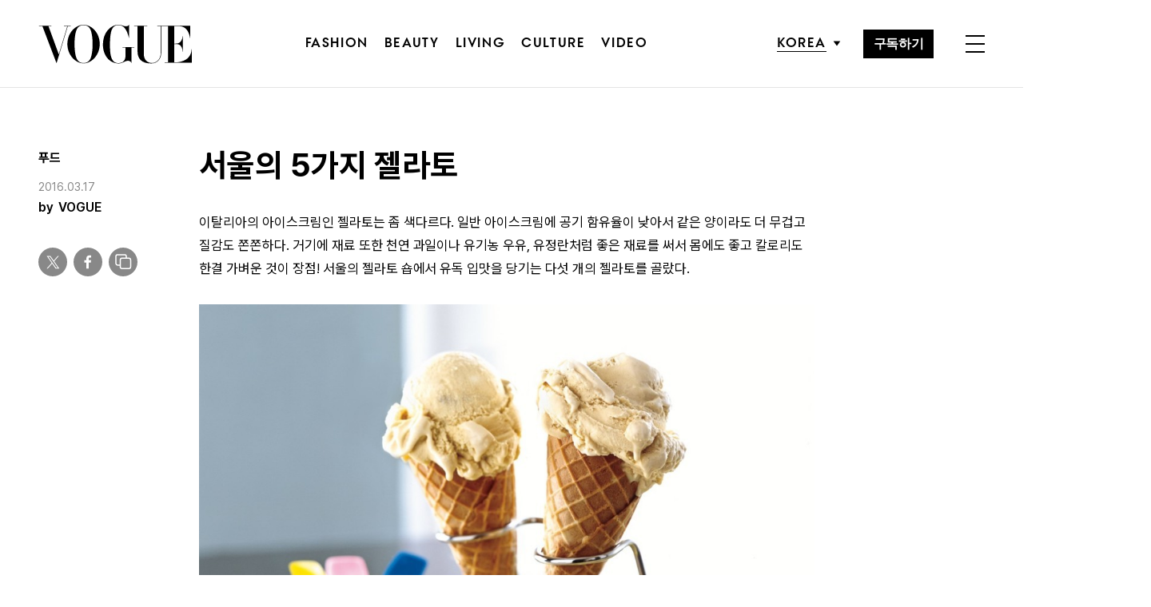

--- FILE ---
content_type: text/html; charset=UTF-8
request_url: https://www.vogue.co.kr/2015/07/03/%EC%84%9C%EC%9A%B8%EC%9D%98-5%EA%B0%80%EC%A7%80-%EC%A0%A4%EB%9D%BC%ED%86%A0/
body_size: 29276
content:
<!DOCTYPE html>
<html lang="ko-KR">

<head>
    <meta charset="UTF-8">
    <meta http-equiv="X-UA-Compatible" content="IE=edge">
	<meta name="viewport" content="width=device-width, initial-scale=1, viewport-fit=cover"/>
    <!--<meta name="viewport" content="width=device-width, initial-scale=1.0, minimum-scale=1.0, maximum-scale=1.0" />-->
    <title>여름의 젤라토 아이스크림 | 보그 코리아 (Vogue Korea)</title>
    <meta name='robots' content='max-image-preview:large' />
		
		<link rel="shortcut icon" href="https://img.vogue.co.kr/vogue/common/vogue-favicon.ico?v=0.2" type="image/x-icon">
		<link rel="apple-touch-icon" href="https://img.vogue.co.kr/vogue/common/vogue-apple-touch-favicon.jpg?v=0.2">
		<link rel="apple-touch-icon" sizes="180x180" href="https://img.vogue.co.kr/vogue/common/vogue-apple-touch-favicon.jpg?v=0.2">
			<meta name="robots" content="max-image-preview:large">
		<meta name="description" content="이탈리아의 아이스크림인 젤라토는 좀 색다르다. 일반 아이스크림에 공기 함유율이 낮아서 같은 양이라도 더 무겁고 질감도 쫀쫀하다. 거기에 재료 또한 천연 과일이나 유기농 우유, 유정란처럼 좋은 재료를 써서 몸에도 좋고 칼로리도 한결 가벼운 것이 장점! ">
		<meta property="og:title" content="여름의 젤라토 아이스크림">
		<meta property="og:description" content="이탈리아의 아이스크림인 젤라토는 좀 색다르다. 일반 아이스크림에 공기 함유율이 낮아서 같은 양이라도 더 무겁고 질감도 쫀쫀하다. 거기에 재료 또한 천연 과일이나 유기농 우유, 유정란처럼 좋은 재료를 써서 몸에도 좋고 칼로리도 한결 가벼운 것이 장점! ">
		<meta property="og:image" content="https://www.vogue.co.kr/wp_data/vogue/2015/06/style_55923f89b2685.jpg?ver=1.0.66">
		<meta property="og:site_name" content="Vogue korea">
		<meta property="og:type" content="article">
		<meta property="og:url" content="https://www.vogue.co.kr/2015/07/03/%ec%84%9c%ec%9a%b8%ec%9d%98-5%ea%b0%80%ec%a7%80-%ec%a0%a4%eb%9d%bc%ed%86%a0/">
		<link rel="alternate" href="https://www.vogue.co.kr/2015/07/03/%ec%84%9c%ec%9a%b8%ec%9d%98-5%ea%b0%80%ec%a7%80-%ec%a0%a4%eb%9d%bc%ed%86%a0/" hreflang="ko-KR" />
		<meta property="article:content_tier" content="free">
		
		<meta property="article:section" content="푸드">		<meta property="article:published_time" content="2015-07-03T00:30:09+00:00">
		<meta property="article:modified_time" content="2016-03-17T00:25:48+00:00">
		
		<meta property="article:author" content="VOGUE">		<meta name="twitter:card" content="summary_large_image">
		<meta name="twitter:creator" content="@VogueKorea">
		<meta name="twitter:site" content="@VogueKorea">
		<meta name="twitter:domain" content="https://www.vogue.co.kr">
		<meta name="twitter:title" content="여름의 젤라토 아이스크림">
		<meta name="twitter:description" content="이탈리아의 아이스크림인 젤라토는 좀 색다르다. 일반 아이스크림에 공기 함유율이 낮아서 같은 양이라도 더 무겁고 질감도 쫀쫀하다. 거기에 재료 또한 천연 과일이나 유기농 우유, 유정란처럼 좋은 재료를 써서 몸에도 좋고 칼로리도 한결 가벼운 것이 장점! ">
		<meta name="twitter:image" content="https://www.vogue.co.kr/wp_data/vogue/2015/06/style_55923f89b2685.jpg?ver=1.0.66">
		
		<meta property="fb:app_id" content="812270538813681">
		<meta property="fb:pages" content="42933792278">

		<!-- doosan -->
		<meta property="ds:syndication" content="">
		<meta property="ds:content_source" content="Web">
		<meta property="ds:term_id" content="52">
		<meta property="ds:ds_meta_editor" content="VOGUE,이정윤,권태헌">
		<meta property="ds:parent_category_str" content="">
		<meta property="ds:child_category_str" content="food">
		<meta property="ds:p_id" content="37742">
		<meta property="ds:post_type" content="d">
		<meta property="ds:category_number" content=",52">
		<meta property="ds:tags" content="">

		

		<link rel='dns-prefetch' href='//vjs.zencdn.net' />
<link rel='dns-prefetch' href='//player.vimeo.com' />
<link rel='dns-prefetch' href='//img.vogue.co.kr' />
<link rel='stylesheet' id='vimeo-for-wordpress-public-css' href='https://www.vogue.co.kr/wp-content/plugins/vimeo/build/style-index.css?ver=1.1.2' type='text/css' media='all' />
<link rel='stylesheet' id='wp-block-library-css' href='https://www.vogue.co.kr/wp-includes/css/dist/block-library/style.min.css?ver=6.1.1' type='text/css' media='all' />
<link rel='stylesheet' id='classic-theme-styles-css' href='https://www.vogue.co.kr/wp-includes/css/classic-themes.min.css?ver=1' type='text/css' media='all' />
<style id='global-styles-inline-css' type='text/css'>
body{--wp--preset--color--black: #000000;--wp--preset--color--cyan-bluish-gray: #abb8c3;--wp--preset--color--white: #ffffff;--wp--preset--color--pale-pink: #f78da7;--wp--preset--color--vivid-red: #cf2e2e;--wp--preset--color--luminous-vivid-orange: #ff6900;--wp--preset--color--luminous-vivid-amber: #fcb900;--wp--preset--color--light-green-cyan: #7bdcb5;--wp--preset--color--vivid-green-cyan: #00d084;--wp--preset--color--pale-cyan-blue: #8ed1fc;--wp--preset--color--vivid-cyan-blue: #0693e3;--wp--preset--color--vivid-purple: #9b51e0;--wp--preset--gradient--vivid-cyan-blue-to-vivid-purple: linear-gradient(135deg,rgba(6,147,227,1) 0%,rgb(155,81,224) 100%);--wp--preset--gradient--light-green-cyan-to-vivid-green-cyan: linear-gradient(135deg,rgb(122,220,180) 0%,rgb(0,208,130) 100%);--wp--preset--gradient--luminous-vivid-amber-to-luminous-vivid-orange: linear-gradient(135deg,rgba(252,185,0,1) 0%,rgba(255,105,0,1) 100%);--wp--preset--gradient--luminous-vivid-orange-to-vivid-red: linear-gradient(135deg,rgba(255,105,0,1) 0%,rgb(207,46,46) 100%);--wp--preset--gradient--very-light-gray-to-cyan-bluish-gray: linear-gradient(135deg,rgb(238,238,238) 0%,rgb(169,184,195) 100%);--wp--preset--gradient--cool-to-warm-spectrum: linear-gradient(135deg,rgb(74,234,220) 0%,rgb(151,120,209) 20%,rgb(207,42,186) 40%,rgb(238,44,130) 60%,rgb(251,105,98) 80%,rgb(254,248,76) 100%);--wp--preset--gradient--blush-light-purple: linear-gradient(135deg,rgb(255,206,236) 0%,rgb(152,150,240) 100%);--wp--preset--gradient--blush-bordeaux: linear-gradient(135deg,rgb(254,205,165) 0%,rgb(254,45,45) 50%,rgb(107,0,62) 100%);--wp--preset--gradient--luminous-dusk: linear-gradient(135deg,rgb(255,203,112) 0%,rgb(199,81,192) 50%,rgb(65,88,208) 100%);--wp--preset--gradient--pale-ocean: linear-gradient(135deg,rgb(255,245,203) 0%,rgb(182,227,212) 50%,rgb(51,167,181) 100%);--wp--preset--gradient--electric-grass: linear-gradient(135deg,rgb(202,248,128) 0%,rgb(113,206,126) 100%);--wp--preset--gradient--midnight: linear-gradient(135deg,rgb(2,3,129) 0%,rgb(40,116,252) 100%);--wp--preset--duotone--dark-grayscale: url('#wp-duotone-dark-grayscale');--wp--preset--duotone--grayscale: url('#wp-duotone-grayscale');--wp--preset--duotone--purple-yellow: url('#wp-duotone-purple-yellow');--wp--preset--duotone--blue-red: url('#wp-duotone-blue-red');--wp--preset--duotone--midnight: url('#wp-duotone-midnight');--wp--preset--duotone--magenta-yellow: url('#wp-duotone-magenta-yellow');--wp--preset--duotone--purple-green: url('#wp-duotone-purple-green');--wp--preset--duotone--blue-orange: url('#wp-duotone-blue-orange');--wp--preset--font-size--small: 13px;--wp--preset--font-size--medium: 20px;--wp--preset--font-size--large: 36px;--wp--preset--font-size--x-large: 42px;--wp--preset--spacing--20: 0.44rem;--wp--preset--spacing--30: 0.67rem;--wp--preset--spacing--40: 1rem;--wp--preset--spacing--50: 1.5rem;--wp--preset--spacing--60: 2.25rem;--wp--preset--spacing--70: 3.38rem;--wp--preset--spacing--80: 5.06rem;}:where(.is-layout-flex){gap: 0.5em;}body .is-layout-flow > .alignleft{float: left;margin-inline-start: 0;margin-inline-end: 2em;}body .is-layout-flow > .alignright{float: right;margin-inline-start: 2em;margin-inline-end: 0;}body .is-layout-flow > .aligncenter{margin-left: auto !important;margin-right: auto !important;}body .is-layout-constrained > .alignleft{float: left;margin-inline-start: 0;margin-inline-end: 2em;}body .is-layout-constrained > .alignright{float: right;margin-inline-start: 2em;margin-inline-end: 0;}body .is-layout-constrained > .aligncenter{margin-left: auto !important;margin-right: auto !important;}body .is-layout-constrained > :where(:not(.alignleft):not(.alignright):not(.alignfull)){max-width: var(--wp--style--global--content-size);margin-left: auto !important;margin-right: auto !important;}body .is-layout-constrained > .alignwide{max-width: var(--wp--style--global--wide-size);}body .is-layout-flex{display: flex;}body .is-layout-flex{flex-wrap: wrap;align-items: center;}body .is-layout-flex > *{margin: 0;}:where(.wp-block-columns.is-layout-flex){gap: 2em;}.has-black-color{color: var(--wp--preset--color--black) !important;}.has-cyan-bluish-gray-color{color: var(--wp--preset--color--cyan-bluish-gray) !important;}.has-white-color{color: var(--wp--preset--color--white) !important;}.has-pale-pink-color{color: var(--wp--preset--color--pale-pink) !important;}.has-vivid-red-color{color: var(--wp--preset--color--vivid-red) !important;}.has-luminous-vivid-orange-color{color: var(--wp--preset--color--luminous-vivid-orange) !important;}.has-luminous-vivid-amber-color{color: var(--wp--preset--color--luminous-vivid-amber) !important;}.has-light-green-cyan-color{color: var(--wp--preset--color--light-green-cyan) !important;}.has-vivid-green-cyan-color{color: var(--wp--preset--color--vivid-green-cyan) !important;}.has-pale-cyan-blue-color{color: var(--wp--preset--color--pale-cyan-blue) !important;}.has-vivid-cyan-blue-color{color: var(--wp--preset--color--vivid-cyan-blue) !important;}.has-vivid-purple-color{color: var(--wp--preset--color--vivid-purple) !important;}.has-black-background-color{background-color: var(--wp--preset--color--black) !important;}.has-cyan-bluish-gray-background-color{background-color: var(--wp--preset--color--cyan-bluish-gray) !important;}.has-white-background-color{background-color: var(--wp--preset--color--white) !important;}.has-pale-pink-background-color{background-color: var(--wp--preset--color--pale-pink) !important;}.has-vivid-red-background-color{background-color: var(--wp--preset--color--vivid-red) !important;}.has-luminous-vivid-orange-background-color{background-color: var(--wp--preset--color--luminous-vivid-orange) !important;}.has-luminous-vivid-amber-background-color{background-color: var(--wp--preset--color--luminous-vivid-amber) !important;}.has-light-green-cyan-background-color{background-color: var(--wp--preset--color--light-green-cyan) !important;}.has-vivid-green-cyan-background-color{background-color: var(--wp--preset--color--vivid-green-cyan) !important;}.has-pale-cyan-blue-background-color{background-color: var(--wp--preset--color--pale-cyan-blue) !important;}.has-vivid-cyan-blue-background-color{background-color: var(--wp--preset--color--vivid-cyan-blue) !important;}.has-vivid-purple-background-color{background-color: var(--wp--preset--color--vivid-purple) !important;}.has-black-border-color{border-color: var(--wp--preset--color--black) !important;}.has-cyan-bluish-gray-border-color{border-color: var(--wp--preset--color--cyan-bluish-gray) !important;}.has-white-border-color{border-color: var(--wp--preset--color--white) !important;}.has-pale-pink-border-color{border-color: var(--wp--preset--color--pale-pink) !important;}.has-vivid-red-border-color{border-color: var(--wp--preset--color--vivid-red) !important;}.has-luminous-vivid-orange-border-color{border-color: var(--wp--preset--color--luminous-vivid-orange) !important;}.has-luminous-vivid-amber-border-color{border-color: var(--wp--preset--color--luminous-vivid-amber) !important;}.has-light-green-cyan-border-color{border-color: var(--wp--preset--color--light-green-cyan) !important;}.has-vivid-green-cyan-border-color{border-color: var(--wp--preset--color--vivid-green-cyan) !important;}.has-pale-cyan-blue-border-color{border-color: var(--wp--preset--color--pale-cyan-blue) !important;}.has-vivid-cyan-blue-border-color{border-color: var(--wp--preset--color--vivid-cyan-blue) !important;}.has-vivid-purple-border-color{border-color: var(--wp--preset--color--vivid-purple) !important;}.has-vivid-cyan-blue-to-vivid-purple-gradient-background{background: var(--wp--preset--gradient--vivid-cyan-blue-to-vivid-purple) !important;}.has-light-green-cyan-to-vivid-green-cyan-gradient-background{background: var(--wp--preset--gradient--light-green-cyan-to-vivid-green-cyan) !important;}.has-luminous-vivid-amber-to-luminous-vivid-orange-gradient-background{background: var(--wp--preset--gradient--luminous-vivid-amber-to-luminous-vivid-orange) !important;}.has-luminous-vivid-orange-to-vivid-red-gradient-background{background: var(--wp--preset--gradient--luminous-vivid-orange-to-vivid-red) !important;}.has-very-light-gray-to-cyan-bluish-gray-gradient-background{background: var(--wp--preset--gradient--very-light-gray-to-cyan-bluish-gray) !important;}.has-cool-to-warm-spectrum-gradient-background{background: var(--wp--preset--gradient--cool-to-warm-spectrum) !important;}.has-blush-light-purple-gradient-background{background: var(--wp--preset--gradient--blush-light-purple) !important;}.has-blush-bordeaux-gradient-background{background: var(--wp--preset--gradient--blush-bordeaux) !important;}.has-luminous-dusk-gradient-background{background: var(--wp--preset--gradient--luminous-dusk) !important;}.has-pale-ocean-gradient-background{background: var(--wp--preset--gradient--pale-ocean) !important;}.has-electric-grass-gradient-background{background: var(--wp--preset--gradient--electric-grass) !important;}.has-midnight-gradient-background{background: var(--wp--preset--gradient--midnight) !important;}.has-small-font-size{font-size: var(--wp--preset--font-size--small) !important;}.has-medium-font-size{font-size: var(--wp--preset--font-size--medium) !important;}.has-large-font-size{font-size: var(--wp--preset--font-size--large) !important;}.has-x-large-font-size{font-size: var(--wp--preset--font-size--x-large) !important;}
.wp-block-navigation a:where(:not(.wp-element-button)){color: inherit;}
:where(.wp-block-columns.is-layout-flex){gap: 2em;}
.wp-block-pullquote{font-size: 1.5em;line-height: 1.6;}
</style>
<link rel='stylesheet' id='dsmgn-style-css' href='https://www.vogue.co.kr/wp-content/themes/vogue/assets/css/dsmgn.css?ver=1.0.77' type='text/css' media='all' />
<link rel='stylesheet' id='theme-css-normalize-css' href='https://www.vogue.co.kr/wp-content/themes/vogue/assets/css/normalize.css?ver=6.1.1' type='text/css' media='all' />
<link rel='stylesheet' id='theme-css-style-css' href='https://www.vogue.co.kr/wp-content/themes/vogue/assets/css/style.css?ver=1.0.77' type='text/css' media='all' />
<link rel='stylesheet' id='theme-css-extend-style-css' href='https://www.vogue.co.kr/wp-content/themes/vogue/assets/css/extend.a.css?ver=6.1.1' type='text/css' media='all' />
<link rel='stylesheet' id='videoJS-style-css' href='https://vjs.zencdn.net/8.10.0/video-js.css?ver=1.0.77' type='text/css' media='all' />
<link rel='stylesheet' id='custom-css-css' href='https://img.vogue.co.kr/pretendard-1.3.9/dist/web/variable/pretendardvariable-dynamic-subset.min.css?ver=1.0.77' type='text/css' media='all' />
<script type='text/javascript' src='https://www.vogue.co.kr/wp-content/themes/vogue/assets/js/jquery-3.3.1.min.js?ver=6.1.1' id='theme-js-jquery-js'></script>
<script type='text/javascript' src='https://www.vogue.co.kr/wp-content/themes/vogue/js/func.js?ver=1.0.77' id='func-js'></script>
<script type='text/javascript' src='https://player.vimeo.com/api/player.js?ver=1.1.2' id='vimeo-for-wordpress-player-js'></script>
<link rel="canonical" href="https://www.vogue.co.kr/2015/07/03/%ec%84%9c%ec%9a%b8%ec%9d%98-5%ea%b0%80%ec%a7%80-%ec%a0%a4%eb%9d%bc%ed%86%a0/" />
<link rel='shortlink' href='https://www.vogue.co.kr/?p=37742' />

<script type="application/ld+json">{"@context":"http://schema.org","@type":"NewsArticle","articleBody":"이탈리아의 아이스크림인 젤라토는 좀 색다르다. 일반 아이스크림에 공기 함유율이 낮아서 같은 양이라도 더 무겁고 질감도 쫀쫀하다. 거기에 재료 또한 천연 과일이나 유기농 우유, 유정란처럼 좋은 재료를 써서 몸에도 좋고 칼로리도 한결 가벼운 것이 장점! 서울의 젤라토 숍에서 유독 입맛을 당기는 다섯 개의 젤라토를 골랐다.젤라띠 젤라띠의 이천쌀 젤라토  쌀이 이렇게 맛있는 식재료였단 걸 새삼 깨닫게 해준다. 쌀이 우유랑 만나면 꼭 우유에 밥 말아 먹는 것처럼 느끼할 수 있는데, 이천쌀 젤라토는 담백하다. 젤라티 젤라티의 캐러멜 솔트 젤라토 캐러멜의 원조격인 브르타뉴 캐러멜은 소금을 살짝 넣어 단 맛을 부드럽게 이끌어낸다. 캐러멜 솔트 젤라토도 그렇다. 고급스런 단맛이 중독적이다. 르 쁘띠 푸의 크림밀크 젤라토 80년대 오리지널 서주 아이스크림을 연상시키는 보드라우면서 폭신한 맛이다. 무설탕이라서 단 맛이 거의 없다. 르 쁘띠 푸의 메이플 피칸 젤라토 피칸 파이의 젤라토 버전으로 고소한 맛이 두드러진다. 은은한 단맛의 메이플 시럽이 잘 어우러져서 에스프레소와 궁합이 좋다. 구스티모의 푸르티 디 보스코 젤라토 복분자와 블랙 베리, 블루 베리를 듬뿍 넣은 젤라토로 과일 대신 먹기 좋을 만큼 충분히 새콤달콤하다. 복분자 씨가 오독오독 씹혀 먹는 재미까지 더했다. &lt;SHOP1&gt; 젤라띠 젤라띠밀라노 주립요리학교 C.A.P.A.C에서 젤라또 전문가 과정을 이수한 젤라토 스폐셜리스트 윤상준 대표가 오픈한 젤라토 전문숍. 단일 목장에서 생산한 유기농 우유, 무항생제 방사 유정란과 유기농 토종꿀, 제철과일 등 좋은 재료만 써서 재료 본연의 맛을 살리고 있다.&lt;SHOP2&gt; 르 쁘띠 푸프랑스 요리학교 폴 보퀴즈 출신 파티쉐의 프랑스식 디저트 전문점으로 ‘르 쁘띠 푸’는 프랑스 어오 ‘작은 오븐’ 이라는 뜻이다. 젤라토엔 프랑스산 퓌레, 좋은 질의 우유와 버터를 쓰고 하루 정도 숙성시킨 다음 매장에 나와 재료의 맛이 잘 베어있다. www.lepetitfour.co.kr&lt;SHOP3&gt; 구스띠모우리나라에 젤라토 로드숍을 처음 오픈한 구스티모는 한 가지 젤라토에 80% 이상의 천연 재료를 사용한다. 구스티모의 시그니처 콘인 삐꼴로 콘과 미니콘은 모두 이탈리아에서 직접 수입한 것. 전국 40여 개의 매장이 있다. www.gusttimo.com","isBasedOn":"https://www.vogue.co.kr/2015/07/03/%ec%84%9c%ec%9a%b8%ec%9d%98-5%ea%b0%80%ec%a7%80-%ec%a0%a4%eb%9d%bc%ed%86%a0/","articleSection":"푸드","author":[{"@type":"person","name":"VOGUE","sameAs":"http:\/\/www.vogue.co.kr\/author\/VOGUE"}],"dateModified":"2016-03-17T00:25:48+00:00","datePublished":"2015-07-03T00:30:09+00:00","headline":"서울의 5가지 젤라토","image":["https://img.vogue.co.kr/vogue/2015/06/style_55923f89b2685-500x500.jpg","https://img.vogue.co.kr/vogue/2015/06/style_55923f89b2685-500x439.jpg","https://img.vogue.co.kr/vogue/2015/06/style_55923f89b2685.jpg","https://img.vogue.co.kr/vogue/2015/06/style_55923f89b2685.jpg","https://img.vogue.co.kr/vogue/2015/06/style_55923f89b2685.jpg","https://img.vogue.co.kr/vogue/2015/06/style_55923f89b2685.jpg","https://img.vogue.co.kr/vogue/2015/06/style_55923f89b2685.jpg","https://img.vogue.co.kr/vogue/2015/06/style_55923f89b2685.jpg","https://img.vogue.co.kr/vogue/2015/06/style_55923f89b2685-759x500.jpg","https://img.vogue.co.kr/vogue/2015/06/style_55923f89b2685.jpg","https://img.vogue.co.kr/vogue/2015/06/style_55923f89b2685.jpg"],"keywords":[],"thumbnailUrl":"https://img.vogue.co.kr/vogue/2015/06/style_55923f89b2685.jpg","url":"https://www.vogue.co.kr/2015/07/03/%ec%84%9c%ec%9a%b8%ec%9d%98-5%ea%b0%80%ec%a7%80-%ec%a0%a4%eb%9d%bc%ed%86%a0/","isPartOf":{"@type":"CreativeWork","name":"Vogue Korea","isAccessibleForFree":"true"},"alternativeHeadline":"%EC%97%AC%EB%A6%84%EC%9D%98+%EC%A0%A4%EB%9D%BC%ED%86%A0+%EC%95%84%EC%9D%B4%EC%8A%A4%ED%81%AC%EB%A6%BC","description":"이탈리아의 아이스크림인 젤라토는 좀 색다르다. 일반 아이스크림에 공기 함유율이 낮아서 같은 양이라도 더 무겁고 질감도 쫀쫀하다. 거기에 재료 또한 천연 과일이나 유기농 우유, 유정란처럼 좋은 재료를 써서 몸에도 좋고 칼로리도 한결 가벼운 것이 장점! 서울의 젤라토 숍에서 유독 입맛을 당기는 다섯 개의 젤라토를 골랐다. &lt;SHOP1&gt; 젤라띠 젤라띠 밀라노 주립요리학교 C.A.P.A.C에서 젤라또 전문가 과정을 이수한 젤라토 ","mainEntityOfPage":{"@type":"WebPage","@id":"https://www.vogue.co.kr/2015/07/03/%ec%84%9c%ec%9a%b8%ec%9d%98-5%ea%b0%80%ec%a7%80-%ec%a0%a4%eb%9d%bc%ed%86%a0/" },"publisher":{"@context":"https://schema.org", "@type":"Organization", "name":"Vogue Korea","logo":{"@type":"ImageObject", "url":"https://www.vogue.co.kr/wp-content/themes/vogue/assets/images/logo.svg", "width":"270px", "height":"70px"},"url":"https://www.vogue.co.kr"}}</script><noscript><style>.lazyload[data-src]{display:none !important;}</style></noscript><style>.lazyload{background-image:none !important;}.lazyload:before{background-image:none !important;}</style>
<script type="text/javascript">var wpjx_ajaxurl = "https://www.vogue.co.kr/wp-admin/admin-ajax.php";</script>
<!-- Global site tag (gtag.js) - Google Analytics -->
<script async src="https://www.googletagmanager.com/gtag/js?id=G-L219REP3VE"></script>
<script>
  window.dataLayer = window.dataLayer || [];
  function gtag(){dataLayer.push(arguments);}
  gtag('js', new Date());

var ds_meta_editor = jQuery('meta[property="ds:ds_meta_editor"]').attr('content');
if(ds_meta_editor != undefined){
	dimension1 = ds_meta_editor;
}

if (dimension1 == ''){
	dimension1 = '이름없음';
}

if(typeof postID == "undefined") {
	postID = jQuery('meta[property="ds:p_id"]').attr('content');
}
var document_h = jQuery('body').height();

var published_time = "";
if(typeof jQuery('meta[property="article:published_time"]').attr('content') != 'undefined') {
	published_time = jQuery('meta[property="article:published_time"]').attr('content').substring(0,10).replace(/-/gi,'/');
}

var ds_parent_category = "";
if(typeof jQuery('meta[property="ds:parent_category_str"]').attr('content') != 'undefined') {
	ds_parent_category = jQuery('meta[property="ds:parent_category_str"]').attr('content');
};

var ds_child_category = "";
if(typeof jQuery('meta[property="ds:child_category_str"]').attr('content') != 'undefined') {
	ds_child_category = jQuery('meta[property="ds:child_category_str"]').attr('content');
};

if(ds_parent_category == "") {
	ds_parent_category = "empty_value";
}
if(ds_child_category == "") {
	ds_child_category = "empty_value";
}

var ds_tags = "";
if(typeof jQuery('meta[property="ds:tags"]').attr('content') != 'undefined') {
	ds_tags = jQuery('meta[property="ds:tags"]').attr('content');
};

var dimension1 = "";
var dimension2 = postID;
var dimension3 = "";
var dimension4 = "";
var dimension5	= jQuery('meta[property="ds:content_source"]').attr('content');
var dimension6 = ds_parent_category;
var dimension7 = ds_child_category;
var dimension8 = jQuery('meta[property="article:author"]').attr('content');
var dimension9 = published_time;
var dimension10	= jQuery('meta[property="ds:syndication"]').attr('content');
var dimension11	= jQuery('meta[property="ds:tags"]').attr('content');

gtag('config', 'G-L219REP3VE', {
	'dimension1': dimension1,
	'dimension2': dimension2,
	'dimension3': dimension3,
	'dimension4': dimension4,
	'dimension5': dimension5,
	'dimension6': dimension6,
	'dimension7': dimension7,
	'dimension8': dimension8,
	'dimension9': dimension9,
	'dimension10': dimension10,
	'dimension11': dimension11
});

//gTag_event_send('page-view', '', '', '');

function gTag_event_send(event_name, event_category, event_label, event_idx) {
	let event_keyword = '';
	if(event_category == 'view_recommend' || event_category == 'imp_view_recommend' ) {
		rCnt = dsm_getCookie( 'dsmgn_rType2' );
		if(rCnt == 0) {
			event_keyword = 'A';
		} else if (rCnt == 1) {
			event_keyword = 'B';
		}
	}
	//event_keyword
	gtag('event', event_name, {
		'event_category': event_category,
		'event_label': event_label,
		'event_idx': event_idx,
		'event_keyword': event_keyword,
		'dimension1': dimension1,
		'dimension2': dimension2,
		'dimension3': dimension3,
		'dimension4': dimension4,
		'dimension5': dimension5,
		'dimension6': dimension6,
		'dimension7': dimension7,
		'dimension8': dimension8,
		'dimension9': dimension9,
		'dimension10': dimension10,
		'dimension11': dimension11
	});
}

jQuery(document).ready(function(){

	//GA Click Log
	$("a").on("click", function() {
		var label, slot = "";
		var idx = 0;

		/* NAV */
		//NAV Btn
		if($(this).parents(".navbar").length > 0) {
			send_f = true;
			idx = $(this).parent().index();
			label = $(this).text();
			slot = 'header_nav';
		}

		//NAV GNB Btn
		if($(this).parents(".menu_list").length > 0) {
			if($(this).parents(".sub-menu").length > 0) {
				slot = 'header_gnb_nav_sub';
			} else {
				slot = 'header_gnb_nav';
			}
			idx = $(this).parent().index();
			label = $(this).text();
		}

		//NAV GNB Btn
		if($(this).parents(".link_group").length > 0) {
			idx = 0;
			slot = 'header_gnb_nav';
			label = $(this).text();
		}

		//NAV side_nav
		if($(this).parents(".side_nav").length > 0) {
			if($(this).parents(".lang_sel").length > 0) {
				slot = 'header_side_nav_lang';
				idx = $(this).parent().index();
			} else {
				slot = 'header_side_nav_subscribe';
				idx = 0;
			}
			label = $(this).text();
		}

		/* VIEW */
		// View 본문 내 링크
		if($(this).parents("p").length > 0) {
			idx = 0;
			label = $(this).text();
			slot = 'view_a_link';
		}

		//View 좌측 상단 "by 에디터"
		if($(this).parents(".author").length > 0) {
			label = $(this).text();
			slot = 'view_author';
			idx = 0;
		}

		//View 좌측 상단 "category"
		if($(this).parents(".category").length > 0) {
			label = $(this).text();
			slot = 'view_category';
			idx = 0;
		}

		// View 하단 "태그"
		if($(this).parents(".tag_list").length > 0) {
			idx = $(this).parent().index();
			label = $(this).text();
			slot = 'view_info_area_tag';
		}

		// View 하단 "최신기사"
		if($(this).parents(".recently_list").length > 0) {
			idx = $(this).parent().index();
			label = $(this).find('.s_tit').text();
			slot = $(this).parent().attr("slot");
		}
		
		// View 하단 추천 기사들 & 메인페이지 추천 기사들
		if($(this).parents(".post_list").length > 0) {
			idx = $(this).parent().index();
			label = $(this).find('.s_tit').text();
			slot = $(this).parent().attr("slot");
		}		

		// View 관련기사
		if($(this).parents(".relate_group").length > 0) {
			idx = $(this).parent().index();
			label = $(this).find('h3').text();
			slot = $(this).parent().attr("slot");
		}

		// shopping btn
		if($(this).parents(".shopping_list ").length > 0) {
			idx = 0;
			label = $(this).attr("data-name");
			slot = $(this).parent().attr("slot");
		}

		// view wp-block-button
		if($(this).parents(".wp-block-button").length > 0) {
			idx = 0;
			label = $(this).text();
			slot = 'view_block_button';
		}

		/* MAIN */
		// Main PPL
		if($(this).parents(".section_spot").length > 0) {
			idx = 0;
			label = $(this).find('h2').text();
			slot = "main_ppl";
		}

		// Main Stiky
		if($(this).parents(".ma_highlight ").length > 0) {
			idx = 0;
			label = $(this).find('h3').text();
			slot = $(this).parent().attr("slot");
		}

		// li list_highlight
		if($(this).parents(".list_highlight ").length > 0) {
			idx = 0;
			label = $(this).find('h3').text();
			slot = $(this).parent().attr("slot");
		}

		// PeopleNow Main & View
		if($(this).parents(".origin-slider").length > 0) {
			idx = 0;
			label = $(this).find('h3').text();
			slot = $(this).parent().attr("slot");
		}
		

		if(slot != "") {
			gTag_event_send('click', slot, label, idx);
			eLogs_send('item_click', '', '', idx, label, 1, slot, postID, 'VO');
		}
	}); // End on Click


	//GA Click Log
	$(".share_btn").on("click", function() {
		var id_value = $(this).attr("id");
		if($(this).hasClass("share_bot")) {
			id_value = id_value + "_bot";
		}

		idx = 0;
		label = id_value;
		slot = 'view_share_btn';
		
		gTag_event_send('click', slot, label, idx);
		eLogs_send('item_click', '', '', idx, label, 1, slot, postID, 'VO');
	});


	// eLogs
	eLogs_category = '';
	if(ds_parent_category != 'empty_value') {
		eLogs_category = ds_parent_category;
		if(ds_child_category != 'empty_value') {
			eLogs_category += ',' + ds_child_category;
		}
	} else {
		if(ds_child_category != 'empty_value') {
			eLogs_category = ds_child_category;
		}
	}

	if ($('body').hasClass('home')) {
		eLogs_category = "main";
	}

	eLogs_send('pv', '', '', eLogs_category, document.title, 0, '', postID, 'VO');


}); // Document Ready ENd


</script>
<!-- Google tag (gtag.js) -->

<script async src="https://www.googletagmanager.com/gtag/js?id=UA-71723833-1"></script>
<script>
  window.dataLayer = window.dataLayer || [];
  function gtag(){dataLayer.push(arguments);}
  gtag('js', new Date());

  gtag('config', 'UA-71723833-1', {
	'dimension1': dimension1,
	'dimension2': dimension2,
	'dimension3': dimension3,
	'dimension4': dimension4,
	'dimension5': dimension5,
	'dimension6': dimension6,
	'dimension7': dimension7,
	'dimension8': dimension8,
	'dimension9': dimension9,
	'dimension10': dimension10,
	'dimension11': dimension11
  });
</script>

<script>


function eLogs_send(category, action, label, value, kw, click, slot, number, from)
{
	var api = "/reciveLogs.php";
	var rf = encodeURIComponent(document.referrer);
	var href = encodeURIComponent(document.location.href);
	var rndTime = (Math.floor(Math.random() * 10000000) + 1);
	var tmp_image = new Image();
	var img_url = api + "?rnd="+rndTime
	img_url += "&category="+category;
	img_url += "&action="+action;
	img_url += "&label="+label;
	img_url += "&value="+value;
	img_url += "&click="+click;
	img_url += "&slot="+slot;
	img_url += "&number="+number;
	img_url += "&from="+from;
	img_url += "&now_url="+href;
	img_url += "&referer="+rf;
	img_url += "&kw="+kw;

	img_url = img_url.substr(0,3000);
	tmp_image.src = img_url;
}
</script>


<script>

// Facebook Pixel Code
!function(f,b,e,v,n,t,s){if(f.fbq)return;n=f.fbq=function(){n.callMethod?
n.callMethod.apply(n,arguments):n.queue.push(arguments)};if(!f._fbq)f._fbq=n;
n.push=n;n.loaded=!0;n.version='2.0';n.queue=[];t=b.createElement(e);t.async=!0;
t.src=v;s=b.getElementsByTagName(e)[0];s.parentNode.insertBefore(t,s)}(window,
document,'script','//connect.facebook.net/en_US/fbevents.js');
if (typeof fbq_name == 'undefined'){
	fbq_name = 'main';
}
fbq('init', '258586225745525');
fbq('track', 'PageView');
if(ds_parent_category != "") {
	fbq('trackCustom', ds_parent_category+'_Category', {category: ds_parent_category});
}

</script>

<!-- Naver Analytics -->
<script type="text/javascript" src="//wcs.naver.net/wcslog.js"></script>
<script type="text/javascript">
if(!wcs_add) var wcs_add = {};
wcs_add["wa"] = "aa377dd5b01fb8";
if(window.wcs) {
  wcs_do();
}
</script>
<!-- //Naver Analytics -->

<!-- MS Clarity 23.03.23 -->
<script type="text/javascript">
    (function(c,l,a,r,i,t,y){
        c[a]=c[a]||function(){(c[a].q=c[a].q||[]).push(arguments)};
        t=l.createElement(r);t.async=1;t.src="https://www.clarity.ms/tag/"+i;
        y=l.getElementsByTagName(r)[0];y.parentNode.insertBefore(t,y);
    })(window, document, "clarity", "script", "g7sno6tyip");
</script>
<!-- /MS Clarity -->


<!-- Google Tag Manager -->
<script>(function(w,d,s,l,i){w[l]=w[l]||[];w[l].push({'gtm.start':
new Date().getTime(),event:'gtm.js'});var f=d.getElementsByTagName(s)[0],
j=d.createElement(s),dl=l!='dataLayer'?'&l='+l:'';j.async=true;j.src=
'https://www.googletagmanager.com/gtm.js?id='+i+dl;f.parentNode.insertBefore(j,f);
})(window,document,'script','dataLayer','GTM-TN45NB');</script>
<!-- End Google Tag Manager --><!-- 2021.04.06 Google Ads 리마케팅 소스 추가-->
<!-- Global site tag (gtag.js) - Google Ads: 791161826 -->
<script async src="https://www.googletagmanager.com/gtag/js?id=AW-791161826"></script>
<script>
  window.dataLayer = window.dataLayer || [];
  function gtag(){dataLayer.push(arguments);}
  gtag('js', new Date());
  gtag('config', 'AW-791161826');
	var ds_parent_category = "";
	if(typeof jQuery('meta[property="ds:parent_category_str"]').attr('content') != 'undefined') {
		ds_parent_category = jQuery('meta[property="ds:parent_category_str"]').attr('content');
	};

	var ds_child_category = "";
	if(typeof jQuery('meta[property="ds:child_category_str"]').attr('content') != 'undefined') {
		ds_child_category = jQuery('meta[property="ds:child_category_str"]').attr('content');
	};

  gtag('event', 'page_view', {'send_to': 'AW-791161826',
   'category': ds_parent_category
  });
</script>
<!-- // 2021.04.06 Google Ads 리마케팅 소스 추가-->

<!-- AD Manager -->
<!--<scr--ipt async='async' src='https://www.googletagservices.com/tag/js/gpt.js'></scr-ipt>-->
<script async src="https://securepubads.g.doubleclick.net/tag/js/gpt.js"></script>

<script>
	var gpt_id_str = '/21664460844/vogue-2025/';
	var gpt_pc_str = 'vogue-2025-pc-'+'sub';
	var gpt_m_str = 'vogue-2025-mobile-'+'sub';
	
	var gpt_str = '';
	var device = fn_is_mobile();

	if(device == 'pc') {
		gpt_str = gpt_id_str+gpt_pc_str;
	} else {
		gpt_str = gpt_id_str+gpt_m_str;
	}

	gpt_category_target_str = 'vogue_category';

    var googletag = googletag || {};
    googletag.cmd = googletag.cmd || [];
    var gptadslots = [];

    var lineItemId = -1;

	var category_number = "";
	if(typeof jQuery('meta[property="ds:category_number"]').attr('content') != 'undefined') {
		category_number = jQuery('meta[property="ds:category_number"]').attr('content');
	};
	var category_number_array = category_number.split(",");

	googletag.cmd.push(function () {
		if(device == "pc") {
			googletag.defineSlot(gpt_str, [1, 1], 'pc-all').
			setTargeting(gpt_category_target_str, category_number_array).
			addService(googletag.pubads());

			googletag.defineSlot(gpt_str, [[970, 250], [970, 546]], 'pc-top').
			setTargeting(gpt_category_target_str, category_number_array).
			addService(googletag.pubads());
			
			googletag.defineSlot(gpt_str, [[930, 180],[930, 524]], 'pc-mpu-1').
			setTargeting(gpt_category_target_str, category_number_array).
			addService(googletag.pubads());

			googletag.defineSlot(gpt_str, [[930, 180],[930, 524]], 'pc-mpu-2').
			setTargeting(gpt_category_target_str, category_number_array).
			addService(googletag.pubads());

			googletag.defineSlot(gpt_str, [[300, 600]], 'pc-sky').
			setTargeting(gpt_category_target_str, category_number_array).
			addService(googletag.pubads());
		
			googletag.defineSlot(gpt_str, [1, 2], 'pc-teadstv').
			setTargeting(gpt_category_target_str, category_number_array).
			addService(googletag.pubads());

		} else {
			googletag.defineSlot(gpt_str, [1, 1], 'mobile-all').
			setTargeting(gpt_category_target_str, category_number_array).
			addService(googletag.pubads());

			googletag.defineSlot(gpt_str, [[320, 261],[320, 260]], 'mobile-top').  // 320x260 VAST Size
			setTargeting(gpt_category_target_str, category_number_array).
			addService(googletag.pubads());

			googletag.defineSlot(gpt_str, [[320, 181]], 'mobile-special'). 
			setTargeting(gpt_category_target_str, category_number_array).
			addService(googletag.pubads());

			/* mobile-special-vast(VAST) */
			googletag.defineSlot(gpt_str, [[320, 180]], 'mobile-special-vast').
			setTargeting(gpt_category_target_str, category_number_array).
			addService(googletag.pubads());

			googletag.defineSlot(gpt_str, [[320, 50]], 'mobile-footer-sticky').
			setTargeting(gpt_category_target_str, category_number_array).
			addService(googletag.pubads());

			googletag.defineSlot(gpt_str, [[320, 51]], 'mobile-footer-scroller').
			setTargeting(gpt_category_target_str, category_number_array).
			addService(googletag.pubads());			
			
			googletag.defineSlot(gpt_str, [750, 1240], 'mobile-full').
			setTargeting(gpt_category_target_str, category_number_array).
			addService(googletag.pubads());
			
			googletag.defineSlot(gpt_str, [1, 2], 'mobile-teadstv').
			setTargeting(gpt_category_target_str, category_number_array).
			addService(googletag.pubads());
			
			/* 250612 몹코이 추가 */
			googletag.defineSlot(gpt_str, [1, 3], 'mobkoi').
			setTargeting(gpt_category_target_str, category_number_array).
			addService(googletag.pubads());

			googletag.defineSlot(gpt_str, [320, 110], 'mobile-house').
			setTargeting(gpt_category_target_str, category_number_array).
			addService(googletag.pubads());

		} // if PC else

		googletag.pubads().collapseEmptyDivs(true);
		//googletag.pubads().enableSingleRequest();
		googletag.enableServices();

        googletag.pubads().addEventListener('slotRenderEnded', function(event) {
			var fullBnDelaySec = 400;
			var slotId = event.slot.getSlotElementId();

			// Record details of the rendered ad.
			var slotList = [
				"mobile-special",
				"mobile-mpu-1",
				"mobile-mpu-2",
				"mobile-mpu-3",
				"mobile-inRead-1",
				"mobile-inRead-2",
				"mobile-inRead-3",
				"mobile-interscroller",
				"pc-top",
				"pc-mpu-1",
				"pc-mpu-2",
				"mobile-top"
			]
			
			if( slotList.includes(slotId) ) {
				if( event.creativeId !== null ) {
					gTag_event_send('ad_imp', event.campaignId, slotId, event.creativeId);
					eLogs_send('ad_imp', '', event.lineItemId, event.size.join('x'), event.creativeId, 0, slotId, event.campaignId, 'VO');
				}
			}

			if( (slotId == 'mobile-all') ){
				var a_flag = getCookie_b( 'dsm_vfd_'+ event.campaignId );
				if(!a_flag) {
					googletag.cmd.push(function() {
						googletag.display('mobile-special');
						googletag.display('mobile-special-vast');
					});
				}

				a_flag = getCookie_b( 'dsm_vfd_'+ event.campaignId + '_full');
				//a_flag = false;
				if(!a_flag) {
					setTimeout(function () {
						const domainCheck = isSameDomain();
						//if(domainCheck){
							googletag.display('mobile-full');
						//}
					}, fullBnDelaySec);
				} else {
					tmp_wrap = document.getElementById('mobile-full-wrap');
					tmp_wrap.style.display = "none";
				}
			}
			if(slotId == "mobile-special-vast") {
				adFooterSpecialCheck( event.campaignId , "mobile-special-vast");
				if( event.creativeId !== null ) {
				}
			}

			if(slotId == "mobile-special") {
				adFooterSpecialCheck( event.campaignId , "mobile-special");
				if( event.creativeId !== null ) {
				}
			}

			if(slotId == "mobile-full") { 
				adFullCheck( event.campaignId , "mobile-full");
				if( event.creativeId !== null ) {
				}
			}

			if(slotId == "mobile-footer-scroller") { 
				adFooterStiycky( event.campaignId , "mobile-footer-scroller");
				if( event.creativeId !== null ) {
				}
			}

			if(slotId == "mobile-footer-sticky") { 
				adFooterStiycky( event.campaignId , "mobile-footer-sticky");
				if( event.creativeId !== null ) {
				}
			}

        });


		// 광고 송출 요청시
        googletag.pubads().addEventListener('slotRequested', function(event) {
			const slot = event.slot;
			const slotId = event.slot.getSlotElementId(); 
			
			if(slotId == "mobile-special") {
				jQuery("#mobile-special-wrap").css({"display": "block"});
			}

			if(slotId == "mobile-special-vast") {
				jQuery("#mobile-special-vast-wrap").css({"display": "block"});
			}
		});
	});


function setBannerViewCookie( cookie_name, date ) {
	var exdate = new Date();
	var add_min = 60 * 24 * date;
	exdate.setMinutes(exdate.getMinutes() + add_min);
	var path = '; path=/';
	var domain = '; domain=.vogue.co.kr';

	var cookie_value = escape(true) + ('; expires=' + exdate.toUTCString())+path+domain;
	document.cookie = cookie_name + '=' + cookie_value;
}

function getCookie_b( cookie_name ) {
	var value = document.cookie.match('(^|;) ?' + cookie_name + '=([^;]*)(;|$)');
	return value? value[2] : null;
}

function adFooterSpecialCheck( campaignId, slotName ) {
	if(jQuery("#"+slotName+" > div > iframe").length > 0) {
		if(device != "pc") {
			footerBnCloseBtnShow( campaignId, slotName );
		}
	} else {
		jQuery('#'+slotName+'-wrap').css({
			"display": "none"
		});
	}
}

function footerBnCloseBtnShow( campaignId, slotName ) {
	jQuery('#'+slotName+'-wrap .mobile-footer-close').css({
		"display": "block"
	});

	jQuery('#'+slotName+'-wrap').css({
		"background": "#fff",
		"box-shadow": "rgb(0 0 0 / 15%) 0px 0 7px"
	});
	setBannerViewCookie( 'dsm_vfd_'+campaignId, 1 ); // 하루 1번 freq
}

function adFooterStiycky( campaignId, slotName ) {
	if(jQuery("#"+slotName+" > div > iframe").length > 0) {
		if(device != "pc") {
			setTimeout(function () {
				jQuery("."+slotName+"-closebtn").css('display','block');
			}, 500);
		}
	}
}

function adFullCheck( campaignId, slotName ) {
	const wrap = document.getElementById('mobile-full-wrap');
	
	if(jQuery("#"+slotName+" > div > iframe").length > 0) {
		if(device != "pc") {
			Ad_Full_bn_startTime = new Date();

			wrap.classList.add('mobile-full-wrap-active');
			wrap.style.opacity = 1;
			document.body.classList.add('no-scroll-height');
			setBannerViewCookie( 'dsm_vfd_'+campaignId+'_full', 1 ); // 하루 1번 freq
		}

		setTimeout(function () {
			fullBnHide('mobile-full-wrap', 'auto');
		}, 10000);

	} else {
		wrap.style.display = "none";
	}
}

function isSameDomain() {
    var referrer = document.referrer;
    if (referrer) {
        var referrerDomain = new URL(referrer).hostname;
        var currentDomain = window.location.hostname;
        return referrerDomain === currentDomain;
    } else {
        return false;
    }
}

function fullBnHide( id, action ) {

	const wrap = document.getElementById(id);
	wrap.style.opacity = 0;

	setTimeout(function () {
		wrap.style.display = 'none';
	}, 600);


	document.body.classList.remove('no-scroll-height');

	sendSec = 999;
	if(typeof Ad_Full_bn_startTime !== 'undefined') {
		sendSec = new Date() - Ad_Full_bn_startTime;
		sendSec = Math.floor(sendSec / 1000);
		console.log(sendSec);
	}

	eLogs_send('adm', action, 'full_bn_close', '', '', '1', '', '', 'vo');
	gtag('event', 'adm', {
	  'event_category': 'ad_full_bn_close',
	  'event_label': action
	});
}

function DSM_footerSticky_close() {
	jQuery('#mobile-footer-scroller').html('');
	jQuery('#mobile-footer-sticky').html('');
	jQuery('.mobile-footer-closebtn').html('');
	jQuery('.mobile-footer-closebtn').css('display', 'none');
	jQuery('.footer-banner').html('');
	
	eLogs_send('adm', 'close', 'footerSticky', '', '', '1', '', '', 'vo');
	gtag('event', 'adm', {
	  'event_category': 'ad_footerSticky_closeBtn',
	  'event_label': 'btn'
	});

}




</script></head>

<body class="post-template-default single single-post postid-37742 single-format-standard post-type-d">
<script data-cfasync="false" data-no-defer="1">var ewww_webp_supported=false;</script>
	
	<div class="banner banner_pc banner_imp" id="pc-all" style="display:none; height:1px;"></div>
<div class="banner banner_m banner_imp" id="mobile-all" style="display:none; height:1px;"></div>
<script>
googletag.cmd.push(function() {
	if(device == 'pc') {
		googletag.display('pc-all');
	} else {
		googletag.display('mobile-all');
	}
});
</script>
    <div id="page" class="site">

        <header id="act_header">
            <div class="header sub">
                <div class="container">
                    <div class="inner">
                        <div class="logo">
                            <a href="https://www.vogue.co.kr">
                                <img class="pc lazyload" src="[data-uri]" width="192" height="50" alt="VOGUE" data-src="https://www.vogue.co.kr/wp-content/themes/vogue/assets/images/logo.svg" decoding="async"><noscript><img class="pc" src="https://www.vogue.co.kr/wp-content/themes/vogue/assets/images/logo.svg" width="192" height="50" alt="VOGUE" data-eio="l"></noscript>
                                <img class="mo lazyload" src="[data-uri]" width="127" height="33" alt="VOGUE" data-src="https://www.vogue.co.kr/wp-content/themes/vogue/assets/images/logo_m.svg" decoding="async"><noscript><img class="mo" src="https://www.vogue.co.kr/wp-content/themes/vogue/assets/images/logo_m.svg" width="127" height="33" alt="VOGUE" data-eio="l"></noscript>
								<img class="mo white lazyload" src="[data-uri]"  width="127" height="33" alt="VOGUE" data-src="https://www.vogue.co.kr/wp-content/themes/vogue/assets/images/logo_white_m.svg" decoding="async"><noscript><img class="mo white" src="https://www.vogue.co.kr/wp-content/themes/vogue/assets/images/logo_white_m.svg"  width="127" height="33" alt="VOGUE" data-eio="l"></noscript>
                            </a>
                        </div>
                        <nav class="nav">
                            <ul class="navbar">
                                <li id="menu-item-334452" class="menu-item menu-item-type-custom menu-item-object-custom menu-item-has-children menu-item-334452"><a href="/fashion/">FASHION</a>
<ul class="sub-menu">
	<li id="menu-item-334453" class="menu-item menu-item-type-custom menu-item-object-custom menu-item-334453"><a href="/fashion/">전체</a></li>
	<li id="menu-item-334454" class="menu-item menu-item-type-custom menu-item-object-custom menu-item-334454"><a href="/fashion/fashion-trend/">패션 트렌드</a></li>
	<li id="menu-item-334455" class="menu-item menu-item-type-custom menu-item-object-custom menu-item-334455"><a href="/fashion/fashion-item/">패션 아이템</a></li>
	<li id="menu-item-334456" class="menu-item menu-item-type-custom menu-item-object-custom menu-item-334456"><a href="/fashion/celebrity-style/">셀러브리티 스타일</a></li>
	<li id="menu-item-334457" class="menu-item menu-item-type-custom menu-item-object-custom menu-item-334457"><a href="/fashion/fashion-pictorial/">패션 화보</a></li>
	<li id="menu-item-606306" class="menu-item menu-item-type-custom menu-item-object-custom menu-item-606306"><a href="https://www.vogue.co.kr/fashion/interview/">인터뷰</a></li>
	<li id="menu-item-334458" class="menu-item menu-item-type-custom menu-item-object-custom menu-item-334458"><a href="/fashion/fashion-news/">패션 뉴스</a></li>
	<li id="menu-item-334459" class="menu-item menu-item-type-custom menu-item-object-custom menu-item-334459"><a href="/fashion/watch-and-jewelry/">워치 &#038; 주얼리</a></li>
</ul>
</li>
<li id="menu-item-334461" class="menu-item menu-item-type-custom menu-item-object-custom menu-item-has-children menu-item-334461"><a href="/beauty/">BEAUTY</a>
<ul class="sub-menu">
	<li id="menu-item-334462" class="menu-item menu-item-type-custom menu-item-object-custom menu-item-334462"><a href="/beauty/">전체</a></li>
	<li id="menu-item-334463" class="menu-item menu-item-type-custom menu-item-object-custom menu-item-334463"><a href="/beauty/beauty-trend/">뷰티 트렌드</a></li>
	<li id="menu-item-334464" class="menu-item menu-item-type-custom menu-item-object-custom menu-item-334464"><a href="/beauty/beauty-item/">뷰티 아이템</a></li>
	<li id="menu-item-334465" class="menu-item menu-item-type-custom menu-item-object-custom menu-item-334465"><a href="/beauty/wellness/">웰니스</a></li>
	<li id="menu-item-334466" class="menu-item menu-item-type-custom menu-item-object-custom menu-item-334466"><a href="/beauty/beauty-pictorial/">뷰티 화보</a></li>
</ul>
</li>
<li id="menu-item-334467" class="menu-item menu-item-type-custom menu-item-object-custom menu-item-has-children menu-item-334467"><a href="/living/">LIVING</a>
<ul class="sub-menu">
	<li id="menu-item-335144" class="menu-item menu-item-type-custom menu-item-object-custom menu-item-335144"><a href="/living/">전체</a></li>
	<li id="menu-item-335145" class="menu-item menu-item-type-custom menu-item-object-custom menu-item-335145"><a href="/living/travel/">여행</a></li>
	<li id="menu-item-335146" class="menu-item menu-item-type-custom menu-item-object-custom menu-item-335146"><a href="/living/food/">푸드</a></li>
	<li id="menu-item-335160" class="menu-item menu-item-type-custom menu-item-object-custom menu-item-335160"><a href="/living/deco/">데코</a></li>
	<li id="menu-item-606307" class="menu-item menu-item-type-custom menu-item-object-custom menu-item-606307"><a href="https://www.vogue.co.kr/living/life/">라이프</a></li>
</ul>
</li>
<li id="menu-item-335148" class="menu-item menu-item-type-custom menu-item-object-custom menu-item-has-children menu-item-335148"><a href="/culture/">CULTURE</a>
<ul class="sub-menu">
	<li id="menu-item-335149" class="menu-item menu-item-type-custom menu-item-object-custom menu-item-335149"><a href="/culture/">전체</a></li>
	<li id="menu-item-335152" class="menu-item menu-item-type-custom menu-item-object-custom menu-item-335152"><a href="/culture/entertainment">엔터테인먼트</a></li>
	<li id="menu-item-335151" class="menu-item menu-item-type-custom menu-item-object-custom menu-item-335151"><a href="/culture/art">아트</a></li>
	<li id="menu-item-335150" class="menu-item menu-item-type-custom menu-item-object-custom menu-item-335150"><a href="/culture/celebrity-news">셀럽 뉴스</a></li>
	<li id="menu-item-606308" class="menu-item menu-item-type-custom menu-item-object-custom menu-item-606308"><a href="https://www.vogue.co.kr/culture/view-point/">뷰 포인트</a></li>
</ul>
</li>
<li id="menu-item-335153" class="menu-item menu-item-type-custom menu-item-object-custom menu-item-335153"><a href="/video/">VIDEO</a></li>
                            </ul>
                        </nav>
                        <div class="side_nav">
                            <div class="lang_sel">
                                <span>korea</span>
                                <ul>
                                    <li><a href="https://vogueadria.com/" target="_blank">Adria</a></li>                                    
									<li><a href="https://en.vogue.me/" target="_blank">ARABIA</a></li>
									<li><a href="https://www.vogue.com.au/" target="_blank">Australia</a></li>
                                    <li><a href="https://vogue.globo.com/" target="_blank">BRASIL</a></li>
									<li><a href="https://www.vogue.co.uk/" target="_blank">BRITAIN</a></li>
                                    <li><a href="http://www.vogue.com.cn/" target="_blank">China</a></li>
                                    <li><a href="https://www.vogue.cz/" target="_blank">CZECHOSLOVAKIA</a></li>
									<li><a href="https://www.vogue.es/" target="_blank">ESPAÑA</a></li>
                                    <li><a href="https://www.vogue.fr/" target="_blank">France</a></li>
                                    <li><a href="https://www.vogue.de/" target="_blank">Germany</a></li>
                                    <li><a href="https://vogue.gr/" target="_blank">Greece</a></li>
                                    <li><a href="https://www.voguehk.com/zh/" target="_blank">Hong Kong</a></li>
                                    <li><a href="https://www.vogue.in/" target="_blank">India</a></li>
                                    <li><a href="https://www.vogue.it/" target="_blank">ITALIA</a></li>
                                    <li><a href="https://www.vogue.co.jp/" target="_blank">Japan</a></li>
                                    <li><a href="https://www.vogue.mx/" target="_blank">MÉXICO</a></li>
                                    <li><a href="https://www.vogue.nl/" target="_blank">NEDERLAND</a></li>
                                    <li><a href="https://vogue.ph/" target="_blank">Philippines</a></li>
                                    <li><a href="https://www.vogue.pl/" target="_blank">POLSKA</a></li>
                                    <li><a href="https://www.vogue.pt/" target="_blank">Portugal</a></li>
									<li><a href="https://www.voguescandinavia.com/" target="_blank">SCANDINAVIA</a></li>
									<li><a href="https://vogue.sg/" target="_blank">SINGAPORE</a></li>
									<li><a href="https://www.vogue.com.tw/" target="_blank">Taiwan</a></li>
									<li><a href="https://www.vogue.co.th/" target="_blank">Thailand</a></li>
									<li><a href="https://vogue.com.tr/" target="_blank">TÜRKIYE</a></li>
									<li><a href="https://vogue.ua/" target="_blank">Ukraine</a></li>
                                    <li><a href="https://www.vogue.com/" target="_blank">UNITED STATES</a></li>
								</ul>
                            </div>
                            <a class="subscribe" href="https://www.magazineshop.co.kr/" target="_blank">구독하기</a>
                            <div class="nav-icon"><div></div></div>
                        </div>
                    </div>
                </div>
            </div>

            <div class="gnb">
                <div class="container">
                    <div class="inner">
                        <button class="close" type="button"></button>
                        <div class="logo">
							<img class="pc lazyload" src="[data-uri]" alt="VOGUE" width="192" height="50" data-src="https://www.vogue.co.kr/wp-content/themes/vogue/assets/images/logo_white_m.svg" decoding="async"><noscript><img class="pc" src="https://www.vogue.co.kr/wp-content/themes/vogue/assets/images/logo_white_m.svg" alt="VOGUE" width="192" height="50" data-eio="l"></noscript>
                            <img class="mo lazyload" src="[data-uri]" alt="VOGUE" width="127" height="33" data-src="https://www.vogue.co.kr/wp-content/themes/vogue/assets/images/logo_white_m.svg" decoding="async"><noscript><img class="mo" src="https://www.vogue.co.kr/wp-content/themes/vogue/assets/images/logo_white_m.svg" alt="VOGUE" width="127" height="33" data-eio="l"></noscript>
						</div>
                        <div class="search">
                            <input id="keyword_header" type="text" name="" value="" placeholder="SEARCH">
                            <span id="btn_search_x_header" class="x"></span>
                            <button id="btn_search_header" type="button"></button>
                        </div>
                        <ul class="menu_list">
                            <li class="menu-item menu-item-type-custom menu-item-object-custom menu-item-has-children menu-item-334452"><a href="/fashion/">FASHION</a>
<ul class="sub-menu">
	<li class="menu-item menu-item-type-custom menu-item-object-custom menu-item-334453"><a href="/fashion/">전체</a></li>
	<li class="menu-item menu-item-type-custom menu-item-object-custom menu-item-334454"><a href="/fashion/fashion-trend/">패션 트렌드</a></li>
	<li class="menu-item menu-item-type-custom menu-item-object-custom menu-item-334455"><a href="/fashion/fashion-item/">패션 아이템</a></li>
	<li class="menu-item menu-item-type-custom menu-item-object-custom menu-item-334456"><a href="/fashion/celebrity-style/">셀러브리티 스타일</a></li>
	<li class="menu-item menu-item-type-custom menu-item-object-custom menu-item-334457"><a href="/fashion/fashion-pictorial/">패션 화보</a></li>
	<li class="menu-item menu-item-type-custom menu-item-object-custom menu-item-606306"><a href="https://www.vogue.co.kr/fashion/interview/">인터뷰</a></li>
	<li class="menu-item menu-item-type-custom menu-item-object-custom menu-item-334458"><a href="/fashion/fashion-news/">패션 뉴스</a></li>
	<li class="menu-item menu-item-type-custom menu-item-object-custom menu-item-334459"><a href="/fashion/watch-and-jewelry/">워치 &#038; 주얼리</a></li>
</ul>
</li>
<li class="menu-item menu-item-type-custom menu-item-object-custom menu-item-has-children menu-item-334461"><a href="/beauty/">BEAUTY</a>
<ul class="sub-menu">
	<li class="menu-item menu-item-type-custom menu-item-object-custom menu-item-334462"><a href="/beauty/">전체</a></li>
	<li class="menu-item menu-item-type-custom menu-item-object-custom menu-item-334463"><a href="/beauty/beauty-trend/">뷰티 트렌드</a></li>
	<li class="menu-item menu-item-type-custom menu-item-object-custom menu-item-334464"><a href="/beauty/beauty-item/">뷰티 아이템</a></li>
	<li class="menu-item menu-item-type-custom menu-item-object-custom menu-item-334465"><a href="/beauty/wellness/">웰니스</a></li>
	<li class="menu-item menu-item-type-custom menu-item-object-custom menu-item-334466"><a href="/beauty/beauty-pictorial/">뷰티 화보</a></li>
</ul>
</li>
<li class="menu-item menu-item-type-custom menu-item-object-custom menu-item-has-children menu-item-334467"><a href="/living/">LIVING</a>
<ul class="sub-menu">
	<li class="menu-item menu-item-type-custom menu-item-object-custom menu-item-335144"><a href="/living/">전체</a></li>
	<li class="menu-item menu-item-type-custom menu-item-object-custom menu-item-335145"><a href="/living/travel/">여행</a></li>
	<li class="menu-item menu-item-type-custom menu-item-object-custom menu-item-335146"><a href="/living/food/">푸드</a></li>
	<li class="menu-item menu-item-type-custom menu-item-object-custom menu-item-335160"><a href="/living/deco/">데코</a></li>
	<li class="menu-item menu-item-type-custom menu-item-object-custom menu-item-606307"><a href="https://www.vogue.co.kr/living/life/">라이프</a></li>
</ul>
</li>
<li class="menu-item menu-item-type-custom menu-item-object-custom menu-item-has-children menu-item-335148"><a href="/culture/">CULTURE</a>
<ul class="sub-menu">
	<li class="menu-item menu-item-type-custom menu-item-object-custom menu-item-335149"><a href="/culture/">전체</a></li>
	<li class="menu-item menu-item-type-custom menu-item-object-custom menu-item-335152"><a href="/culture/entertainment">엔터테인먼트</a></li>
	<li class="menu-item menu-item-type-custom menu-item-object-custom menu-item-335151"><a href="/culture/art">아트</a></li>
	<li class="menu-item menu-item-type-custom menu-item-object-custom menu-item-335150"><a href="/culture/celebrity-news">셀럽 뉴스</a></li>
	<li class="menu-item menu-item-type-custom menu-item-object-custom menu-item-606308"><a href="https://www.vogue.co.kr/culture/view-point/">뷰 포인트</a></li>
</ul>
</li>
<li class="menu-item menu-item-type-custom menu-item-object-custom menu-item-335153"><a href="/video/">VIDEO</a></li>
                        </ul>
                        <div class="link_group">
                            <a href="https://www.magazineshop.co.kr/" target="_blank">정기구독</a>
                            <a href="https://www.doosanmagazine.com/brands/vogue" target="_blank">회사소개</a>
							<a href="https://www.doosanmagazine.com/contact/" target="_blank">광고/제휴</a>
                            <a href="https://www.doosanmagazine.com/notice/" target="_blank">공지사항</a>                            
                            <a href="/masthead/">MASTHEAD</a>
                            <ul class="sns_list">
                                <li><a href="https://www.instagram.com/VOGUEKOREA" target="_blank"><img src="[data-uri]" width="40" height="40" alt="instagram" data-src="https://www.vogue.co.kr/wp-content/themes/vogue/assets/images/ic_sns_insta.svg" decoding="async" class="lazyload"><noscript><img src="https://www.vogue.co.kr/wp-content/themes/vogue/assets/images/ic_sns_insta.svg" width="40" height="40" alt="instagram" data-eio="l"></noscript></a></li>
                                <li><a href="https://www.facebook.com/VOGUEkr" target="_blank"><img src="[data-uri]" width="40" height="40" alt="facebook" data-src="https://www.vogue.co.kr/wp-content/themes/vogue/assets/images/ic_sns_facebook.svg" decoding="async" class="lazyload"><noscript><img src="https://www.vogue.co.kr/wp-content/themes/vogue/assets/images/ic_sns_facebook.svg" width="40" height="40" alt="facebook" data-eio="l"></noscript></a></li>
                                <li><a href="https://twitter.com/VogueKorea" target="_blank"><img src="[data-uri]" width="40" height="40" alt="x" data-src="https://www.vogue.co.kr/wp-content/themes/vogue/assets/images/ic_sns_x.svg" decoding="async" class="lazyload"><noscript><img src="https://www.vogue.co.kr/wp-content/themes/vogue/assets/images/ic_sns_x.svg" width="40" height="40" alt="x" data-eio="l"></noscript></a></li>
                                <li><a href="https://www.youtube.com/user/VogueKorea " target="_blank"><img src="[data-uri]" width="40" height="40" alt="youtube" data-src="https://www.vogue.co.kr/wp-content/themes/vogue/assets/images/ic_sns_youtube.svg" decoding="async" class="lazyload"><noscript><img src="https://www.vogue.co.kr/wp-content/themes/vogue/assets/images/ic_sns_youtube.svg" width="40" height="40" alt="youtube" data-eio="l"></noscript></a></li>
                            </ul>
                        </div>
                    </div>
                </div>
            </div>
        </header> <!-- #act_header -->

        <script>
        jQuery(document).ready(function () {
            jQuery("#btn_search_header").click(function () {
                searchHeader(jQuery("#keyword_header").val());
            });
            jQuery("#btn_search_x_header").click(function () {
                $("#keyword_header").val('');
            });
            jQuery("#keyword_header").on("keyup",function(key){
                if(key.keyCode==13) searchHeader(jQuery(this).val());
                });
            function searchHeader(keyword) {
                if(isEmpty(keyword)) {
                    alert('검색어를 입력해 주세요');
                    return false;
                }
                jQuery(location).attr("href", "/search/"+keyword)
            }

 /*       
			// 메뉴 가로 스크롤 위치 - 모바일 ( 상단 대 카테고리 )
            var li_postion_arr = []; li_position = 0; li_width_arr = [];
            $('.navbar > li').each(function (index,item){
                li_position += $(this).width()+20; // padding-right 20px 추가
                li_postion_arr.push(li_position);
                li_width_arr.push($(this).width());
            });

            var wrap_width = $('.nav').width(),
            //li_idx = $('.navbar').find('.current-menu-item').index(), // 2차 카테고리 선택이 영향을 주기 때문에 바로 아래 있는 .current-menu-item 으로 변경
			li_idx = $('.navbar > .current-menu-item').index(),
            li_position_on = li_postion_arr[li_idx];

*/
			if ($('.navbar > .current-menu-item').length > 0)
			{
				$('.navbar').animate({ scrollLeft:$('.navbar > .current-menu-item').offset().left - 40},0);
			}else if ($('.navbar > .current-menu-ancestor').length  > 0 ) {
				$('.navbar').animate({ scrollLeft:$('.navbar > .current-menu-ancestor').offset().left - 40},0);
			}
			
			if ($('#post_terms_depth2_list > li.on').length > 0) $('.tab_area').animate({ scrollLeft:$('#post_terms_depth2_list > li.on').offset().left - 100},0);

        });
        </script>

        		<div id="menu_place"></div>
        <div class="site-content-container">
            <div id="content" class="site-content">
<div id="primary" class="content-area">
	<main id="main" class="site-main" role="main">
		<div class="progress"></div>
 <!-- 251210 first view 추가 -->

<article class="sub_article">
    
    	
		<div class="banner_area banner_pc pc-top">
	<div id="pc-top" style="display:none;"></div>
</div>
<script>
googletag.cmd.push(function() {
	if(device == 'pc') {
		$('#mobile-top').css('display','none');
		googletag.display('pc-top');
	}
});
</script>		
    <section class="article_section view"> <!-- [D] 종류에 따라 클래스가 추가됨. 스페셜: special -->
        <div class="post_share">
            <p class="category"><a href="/living/food/">푸드</a>
			</p>
            <h1 class="post_tit mo">서울의 5가지 젤라토</h1>
            <p class="date">2016.03.17</p>
            <ul class="author"><li><a href="/author/VOGUE/">VOGUE</a></li></ul>            <!-- PC 공유버튼 -->
            <ul class="share_list pc share_list_pc">
                <li><a class="share_btn" id="share-pc-tw-btn" href="twitter"><img src="[data-uri]" width="36" height="36" alt="x" data-src="https://www.vogue.co.kr/wp-content/themes/vogue/assets/images/ic_sns_x.svg" decoding="async" class="lazyload"><noscript><img src="https://www.vogue.co.kr/wp-content/themes/vogue/assets/images/ic_sns_x.svg" width="36" height="36" alt="x" data-eio="l"></noscript></a></li>
                <li><a class="share_btn" id="share-pc-fb-btn" href="facebook"><img src="[data-uri]" width="36" height="36" alt="facebook" data-src="https://www.vogue.co.kr/wp-content/themes/vogue/assets/images/ic_sns_facebook.svg" decoding="async" class="lazyload"><noscript><img src="https://www.vogue.co.kr/wp-content/themes/vogue/assets/images/ic_sns_facebook.svg" width="36" height="36" alt="facebook" data-eio="l"></noscript></a></li>
                <li><a class="share_btn" id="share-pc-copy-btn" href="url"><img src="[data-uri]" width="36" height="36" alt="url" data-src="https://www.vogue.co.kr/wp-content/themes/vogue/assets/images/ic_copy_w.svg" decoding="async" class="lazyload"><noscript><img src="https://www.vogue.co.kr/wp-content/themes/vogue/assets/images/ic_copy_w.svg" width="36" height="36" alt="url" data-eio="l"></noscript></a></li>
            </ul>
            <!-- //PC 공유버튼 -->
        </div>

		
        <div class="post_content common_content">
            <div class="editor">
                					<h1 class="post_tit pc">서울의 5가지 젤라토</h1>
					<ul class="share_list mo">
						<li class="share_btn" id="share-copy-btn"><i class="ic_copy"></i><span>복사</span></li>
						<li class="share_btn" id="share-api-btn"><i class="ic_share"></i><span>공유</span></li>
					</ul>
				
				    				 					 	<div class="ad_wrapper ad_higher_bg">
	<div class="banner_area banner_m" id="mobile-top" style="display:none;"></div>
</div>
<script>
if(device != 'pc') {
	googletag.cmd.push(function() {
		googletag.display('mobile-top');
	});
}


jQuery(function(){

	jQuery(document).ready(function(){

		var lastScrollTop_sticky = 0;

		window.addEventListener('scroll', function(){

			var st = parseInt(jQuery(window).scrollTop());

			jQuery('#mobile-top').each(function(){
				/*
				var obj_top = parseInt(jQuery(this).offset().top);
				var obj_height = jQuery(this).height();
				var obj_bottom = obj_top + obj_height;
				console.log(obj_bottom);
				var scr_top = parseInt(jQuery(window).scrollTop());
				*/
				var obj_top = parseInt(jQuery(this).offset().top);
				var obj_height = jQuery(this).height();
				var obj_bottom = obj_top + obj_height;

				var window_height = jQuery(window).height();
				var window_scroll_top = jQuery(window).scrollTop();
				var window_bottom = window_scroll_top + window_height;

				var distance_from_bottom = window_bottom - obj_bottom;

				//if (scr_top > obj_bottom){
				if (distance_from_bottom > 200){
					jQuery('.mobile-footer-scroller-wrap').css({
						"animation-name": "FooterStickyBnOn",
						"animation-duration":"750ms",
						"animation-fill-mode": "forwards"
					});

				} else {
					if(jQuery('.mobile-footer-scroller-wrap').css('animation-name') == 'FooterStickyBnOn') {
						jQuery('.mobile-footer-scroller-wrap').css({
							"animation-name": "FooterStickyBnOff",
							"animation-duration":"750ms",
							"animation-fill-mode": "forwards"
						});




					}
				}
			}) //mobile-top obj End

			lastScrollTop_sticky = parseInt(st);

			if(	jQuery('#mobile-footer-wrap').css("bottom") == "0px" ) {
			}
		}); // End Scroll
	}); // End Document Ready
})

function TopBnPosition() {
	jQuery('.ad_higher_bg').css({
		"position":"relative",
		"top":"0px",
		"z-index":"800"
	})
}



</script>				    					
					<div class="sponsored-txt"></div>					<div class="contt"><p>이탈리아의 아이스크림인 젤라토는 좀 색다르다. 일반 아이스크림에 공기 함유율이 낮아서 같은 양이라도 더 무겁고 질감도 쫀쫀하다. 거기에 재료 또한 천연 과일이나 유기농 우유, 유정란처럼 좋은 재료를 써서 몸에도 좋고 칼로리도 한결 가벼운 것이 장점! 서울의 젤라토 숍에서 유독 입맛을 당기는 다섯 개의 젤라토를 골랐다.</p>
<div id='container'><div class=''><img width="1024" height="900" src="[data-uri]" class="attachment-full size-full lazyload" alt="" decoding="async"   data-src="https://img.vogue.co.kr/vogue/2015/06/style_55923f89b2685.jpg" data-srcset="https://img.vogue.co.kr/vogue/2015/06/style_55923f89b2685.jpg 1024w, https://img.vogue.co.kr/vogue/2015/06/style_55923f89b2685-500x439.jpg 500w" data-sizes="auto" /><noscript><img width="1024" height="900" src="https://img.vogue.co.kr/vogue/2015/06/style_55923f89b2685.jpg" class="attachment-full size-full" alt="" decoding="async" srcset="https://img.vogue.co.kr/vogue/2015/06/style_55923f89b2685.jpg 1024w, https://img.vogue.co.kr/vogue/2015/06/style_55923f89b2685-500x439.jpg 500w" sizes="(max-width: 1024px) 100vw, 1024px" data-eio="l" /></noscript></div><div class=''><img width="1024" height="1024" src="[data-uri]" class="attachment-full size-full lazyload" alt="" decoding="async"   data-src="https://img.vogue.co.kr/vogue/2015/06/style_55923edf3a0ce.jpg" data-srcset="https://img.vogue.co.kr/vogue/2015/06/style_55923edf3a0ce.jpg 1024w, https://img.vogue.co.kr/vogue/2015/06/style_55923edf3a0ce-500x500.jpg 500w, https://img.vogue.co.kr/vogue/2015/06/style_55923edf3a0ce-125x125.jpg 125w" data-sizes="auto" /><noscript><img width="1024" height="1024" src="https://img.vogue.co.kr/vogue/2015/06/style_55923edf3a0ce.jpg" class="attachment-full size-full" alt="" decoding="async" srcset="https://img.vogue.co.kr/vogue/2015/06/style_55923edf3a0ce.jpg 1024w, https://img.vogue.co.kr/vogue/2015/06/style_55923edf3a0ce-500x500.jpg 500w, https://img.vogue.co.kr/vogue/2015/06/style_55923edf3a0ce-125x125.jpg 125w" sizes="(max-width: 1024px) 100vw, 1024px" data-eio="l" /></noscript><p class='wp-caption-text'><b>젤라띠 젤라띠의 이천쌀 젤라토 </b><br> 쌀이 이렇게 맛있는 식재료였단 걸 새삼 깨닫게 해준다. 쌀이 우유랑 만나면 꼭 우유에 밥 말아 먹는 것처럼 느끼할 수 있는데, 이천쌀 젤라토는 담백하다. </p></div><div class=''><img width="1024" height="1024" src="[data-uri]" class="attachment-full size-full lazyload" alt="" decoding="async"   data-src="https://img.vogue.co.kr/vogue/2015/06/style_55923f07c235e.jpg" data-srcset="https://img.vogue.co.kr/vogue/2015/06/style_55923f07c235e.jpg 1024w, https://img.vogue.co.kr/vogue/2015/06/style_55923f07c235e-500x500.jpg 500w, https://img.vogue.co.kr/vogue/2015/06/style_55923f07c235e-125x125.jpg 125w" data-sizes="auto" /><noscript><img width="1024" height="1024" src="https://img.vogue.co.kr/vogue/2015/06/style_55923f07c235e.jpg" class="attachment-full size-full" alt="" decoding="async" srcset="https://img.vogue.co.kr/vogue/2015/06/style_55923f07c235e.jpg 1024w, https://img.vogue.co.kr/vogue/2015/06/style_55923f07c235e-500x500.jpg 500w, https://img.vogue.co.kr/vogue/2015/06/style_55923f07c235e-125x125.jpg 125w" sizes="(max-width: 1024px) 100vw, 1024px" data-eio="l" /></noscript><p class='wp-caption-text'><b>젤라티 젤라티의 캐러멜 솔트</b><br> 젤라토 캐러멜의 원조격인 브르타뉴 캐러멜은 소금을 살짝 넣어 단 맛을 부드럽게 이끌어낸다. 캐러멜 솔트 젤라토도 그렇다. 고급스런 단맛이 중독적이다. </p></div><div class=''><img width="1024" height="1024" src="[data-uri]" class="attachment-full size-full lazyload" alt="" decoding="async"   data-src="https://img.vogue.co.kr/vogue/2015/06/style_55923f2c143e5.jpg" data-srcset="https://img.vogue.co.kr/vogue/2015/06/style_55923f2c143e5.jpg 1024w, https://img.vogue.co.kr/vogue/2015/06/style_55923f2c143e5-500x500.jpg 500w, https://img.vogue.co.kr/vogue/2015/06/style_55923f2c143e5-125x125.jpg 125w" data-sizes="auto" /><noscript><img width="1024" height="1024" src="https://img.vogue.co.kr/vogue/2015/06/style_55923f2c143e5.jpg" class="attachment-full size-full" alt="" decoding="async" srcset="https://img.vogue.co.kr/vogue/2015/06/style_55923f2c143e5.jpg 1024w, https://img.vogue.co.kr/vogue/2015/06/style_55923f2c143e5-500x500.jpg 500w, https://img.vogue.co.kr/vogue/2015/06/style_55923f2c143e5-125x125.jpg 125w" sizes="(max-width: 1024px) 100vw, 1024px" data-eio="l" /></noscript><p class='wp-caption-text'><b>르 쁘띠 푸의 크림밀크 젤라토</b><br> 80년대 오리지널 서주 아이스크림을 연상시키는 보드라우면서 폭신한 맛이다. 무설탕이라서 단 맛이 거의 없다. </p></div><div class=''><img width="1024" height="1024" src="[data-uri]" class="attachment-full size-full lazyload" alt="" decoding="async"   data-src="https://img.vogue.co.kr/vogue/2015/06/style_55923e1c12b7d.jpg" data-srcset="https://img.vogue.co.kr/vogue/2015/06/style_55923e1c12b7d.jpg 1024w, https://img.vogue.co.kr/vogue/2015/06/style_55923e1c12b7d-500x500.jpg 500w, https://img.vogue.co.kr/vogue/2015/06/style_55923e1c12b7d-125x125.jpg 125w" data-sizes="auto" /><noscript><img width="1024" height="1024" src="https://img.vogue.co.kr/vogue/2015/06/style_55923e1c12b7d.jpg" class="attachment-full size-full" alt="" decoding="async" srcset="https://img.vogue.co.kr/vogue/2015/06/style_55923e1c12b7d.jpg 1024w, https://img.vogue.co.kr/vogue/2015/06/style_55923e1c12b7d-500x500.jpg 500w, https://img.vogue.co.kr/vogue/2015/06/style_55923e1c12b7d-125x125.jpg 125w" sizes="(max-width: 1024px) 100vw, 1024px" data-eio="l" /></noscript><p class='wp-caption-text'><b>르 쁘띠 푸의 메이플 피칸 젤라토</b><br> 피칸 파이의 젤라토 버전으로 고소한 맛이 두드러진다. 은은한 단맛의 메이플 시럽이 잘 어우러져서 에스프레소와 궁합이 좋다. </p></div><div class=''><img width="1024" height="1024" src="[data-uri]" class="attachment-full size-full lazyload" alt="" decoding="async"   data-src="https://img.vogue.co.kr/vogue/2015/06/style_55923f503c257.jpg" data-srcset="https://img.vogue.co.kr/vogue/2015/06/style_55923f503c257.jpg 1024w, https://img.vogue.co.kr/vogue/2015/06/style_55923f503c257-500x500.jpg 500w, https://img.vogue.co.kr/vogue/2015/06/style_55923f503c257-125x125.jpg 125w" data-sizes="auto" /><noscript><img width="1024" height="1024" src="https://img.vogue.co.kr/vogue/2015/06/style_55923f503c257.jpg" class="attachment-full size-full" alt="" decoding="async" srcset="https://img.vogue.co.kr/vogue/2015/06/style_55923f503c257.jpg 1024w, https://img.vogue.co.kr/vogue/2015/06/style_55923f503c257-500x500.jpg 500w, https://img.vogue.co.kr/vogue/2015/06/style_55923f503c257-125x125.jpg 125w" sizes="(max-width: 1024px) 100vw, 1024px" data-eio="l" /></noscript><p class='wp-caption-text'><b>구스티모의 푸르티 디 보스코 젤라토</b><br> 복분자와 블랙 베리, 블루 베리를 듬뿍 넣은 젤라토로 과일 대신 먹기 좋을 만큼 충분히 새콤달콤하다. 복분자 씨가 오독오독 씹혀 먹는 재미까지 더했다. </p></div></div>
<p><strong><span style="color: #800000;">&lt;SHOP1&gt;</span> </strong><span style="color: #800000;">젤라띠 젤라띠</span><br />
밀라노 주립요리학교 C.A.P.A.C에서 젤라또 전문가 과정을 이수한 젤라토 스폐셜리스트 윤상준 대표가 오픈한 젤라토 전문숍. 단일 목장에서 생산한 유기농 우유, 무항생제 방사 유정란과 유기농 토종꿀, 제철과일 등 좋은 재료만 써서 재료 본연의 맛을 살리고 있다.</p>
<p><strong><span style="color: #800000;">&lt;SHOP2&gt;</span></strong><span style="color: #800000;"> 르 쁘띠 푸</span><br />
프랑스 요리학교 폴 보퀴즈 출신 파티쉐의 프랑스식 디저트 전문점으로 ‘르 쁘띠 푸’는 프랑스 어오 ‘작은 오븐’ 이라는 뜻이다. 젤라토엔 프랑스산 퓌레, 좋은 질의 우유와 버터를 쓰고 하루 정도 숙성시킨 다음 매장에 나와 재료의 맛이 잘 베어있다. <a href="http://www.lepetitfour.co.kr">www.lepetitfour.co.kr</a></p>
<p><strong><span style="color: #800000;">&lt;SHOP3&gt;</span> </strong><span style="color: #800000;">구스띠모</span><br />
우리나라에 젤라토 로드숍을 처음 오픈한 구스티모는 한 가지 젤라토에 80% 이상의 천연 재료를 사용한다. 구스티모의 시그니처 콘인 삐꼴로 콘과 미니콘은 모두 이탈리아에서 직접 수입한 것. 전국 40여 개의 매장이 있다. <a href="http://www.gusttimo.com">www.gusttimo.com</a></p>
</div>
                
                            </div>
						
			
			<!-- 최신기사 -->
			<div class="news_group list_v3">
                <h2>최신기사</h2>
                <div class="recently_list"><ul><li slot="view_recent"><a href="/2026/01/15/%ec%9a%94%ec%a6%98-%ec%98%88%eb%bb%90-%eb%b3%b4%ec%9d%b4%eb%8a%94-%ed%8b%b0%ec%85%94%ec%b8%a0-%ec%a0%9c%ec%9d%b8-%eb%b2%84%ed%82%a8%eb%8f%84-%ed%97%a4%ec%9d%bc%eb%a6%ac-%eb%b9%84%eb%b2%84%eb%8f%84/"><h3 class="s_tit">요즘 예뻐 보이는 티셔츠, 제인 버킨도 헤일리 비버도 입었습니다</h3></a></li><li slot="view_recent"><a href="/2026/01/16/%ec%98%88%ec%83%81%ec%b9%98-%eb%aa%bb%ed%95%98%ea%b2%8c-%ec%89%ac%ec%9b%8c%ec%a7%84-%ec%9d%b4-%ec%bb%ac%eb%9f%ac-%eb%aa%85%eb%9e%91%ed%95%98%ea%b1%b0%eb%82%98-%eb%8c%80%eb%8b%b4%ed%95%98/"><h3 class="s_tit">예상치 못하게 쉬워진 '이 컬러'! 명랑하거나, 대담하거나</h3></a></li><li slot="view_recent"><a href="/2026/01/16/2%ec%a3%bc-%eb%8f%99%ec%95%88-%eb%8b%a8%eb%b0%b1%ec%a7%88-%ec%9c%84%ec%a3%bc%ec%9d%98-%ec%8b%9d%ec%82%ac%eb%a5%bc-%ed%95%b4%eb%b4%a4%eb%8d%94%eb%8b%88-%ec%9d%b4%eb%a0%87%ea%b2%8c-%eb%b3%80%ed%95%98/"><h3 class="s_tit">2주 동안 단백질 위주의 식사를 해봤더니, 이렇게 변하더군요</h3></a></li></ul></div>
            </div>
			
									<div class="banner_area banner_m" id="mobile-inRead-3" style="display:none;"></div>			
			
            <div class="info_area">
                <ul class="tag_list"></ul>                <dl><dt>에디터</dt><dd>이정윤</dd></dl><dl><dt>포토그래퍼</dt><dd>권태헌</dd></dl>
				
            </div>
            <!-- MO 공유버튼 -->
            <ul class="share_list mo">
				<li class="share_btn share_bot" id="share-copy-btn"><i class="ic_copy"></i><span>복사</span></li>
				<li class="share_btn share_bot" id="share-api-btn"><i class="ic_share"></i><span>공유</span></li>
            </ul>
			<div class="mpu_call"></div>

            <!-- //MO 공유버튼 -->
			

            			
				<div class="banner_area banner_m" id="mobile-interscroller" style="display:none;"></div><div class="banner_area banner_pc" id="pc-mpu-1" style="display:none;"></div>
<script>
if(device == 'pc') {
	googletag.cmd.push(function() {
		googletag.display('pc-mpu-1');
	});
}
</script>
				<!-- 몹코이 -->
                <div class="ad_wrapper mobkoi">
	<div class="banner_area banner_m" id="mobkoi" style="display:none;"></div>
</div>
<script>
	googletag.cmd.push(function() {
		if(device == 'mobile') {
			googletag.display('mobkoi');
		}
	});
</script>
				
				<div class="news_group recommand_wrap">
					<h2>추천기사</h2>
					<div class="post_list recommand_list">
						<ul class="d_flex"><li id="p_597967" slot="view_recommend" nowCached="1">    <a href="/2025/03/18/%ec%9d%bc%ed%95%98%ea%b3%a0-%ec%82%ac%eb%9e%91%ed%95%98%ea%b3%a0-%eb%95%8c%eb%a1%a0-%ec%8a%ac%ed%8d%bc%ed%95%98%eb%a9%b0-%ec%82%b6%ec%9d%84-%ec%9d%b4%ec%96%b4%ea%b0%88-%ec%97%ac%ec%84%b1%eb%93%a4/">        <div class="thum">             <img src="[data-uri]" data-src="https://img.vogue.co.kr/vogue/2025/03/style_67d7f3357794f-759x500.jpg" alt="" class="lazyload">        </div>        <div class="content">            <p class="category">뷰 포인트</p>            <h3 class="s_tit">일하고 사랑하고 때론 슬퍼하며 삶을 이어갈 여성들에게</h3>            <p class="date">2025.03.18<span>by 류가영</span></p>        </div>    </a></li><li id="p_744335" slot="view_recommend" nowCached="1">    <a href="/2026/01/15/%ed%95%9c%ed%8c%8c%eb%b6%80%ed%84%b0-%eb%b4%84%ea%b9%8c%ec%a7%80-%ea%b1%b0%eb%9c%ac%ed%95%9c-%eb%b8%94%eb%a0%88%ec%9d%b4%ec%a0%80-%ec%8a%a4%ed%83%80%ec%9d%bc%eb%a7%81%ec%9d%98-%ec%97%ac%ec%84%af/">        <div class="thum">             <img src="[data-uri]" data-src="https://img.vogue.co.kr/vogue/2026/01/style_696845de76d3d-759x500.jpg" alt="" class="lazyload">        </div>        <div class="content">            <p class="category">패션 아이템</p>            <h3 class="s_tit">한파부터 봄까지 거뜬한, 블레이저 스타일링의 여섯 단계</h3>            <p class="date">2026.01.15<span>by 소피아</span></p>        </div>    </a></li><li id="p_739442" slot="view_recommend" nowCached="1">    <a href="/2026/01/06/%eb%b0%94%eb%a5%bc-%eb%95%8c%eb%a7%88%eb%8b%a4-%ec%ad%89%ec%ad%89-%ed%9d%a1%ec%88%98%ed%95%98%eb%8a%94-%ed%94%bc%eb%b6%80-%eb%a7%8c%eb%93%a4%ea%b8%b0-%ec%83%88%ed%95%b4%ec%97%94-%ec%8a%a4%ed%82%a8/">        <div class="thum">             <img src="[data-uri]" data-src="https://img.vogue.co.kr/vogue/2026/01/style_695c955a1658b-759x500.jpg" alt="" class="lazyload">        </div>        <div class="content">            <p class="category">뷰티 트렌드</p>            <h3 class="s_tit">바를 때마다 쭉쭉 흡수하는 피부 만들기, 새해엔 '스킨 레디 코어'</h3>            <p class="date">2026.01.06<span>by 김초롱</span></p>        </div>    </a></li><li id="p_744026" slot="view_recommend" nowCached="1">    <a href="/2026/01/14/%eb%8b%a8%ec%a0%95%ed%95%98%ea%b8%b0%eb%a7%8c-%ed%96%88%eb%8d%98-%eb%b8%94%eb%9d%bc%ec%9a%b0%ec%8a%a4-%ec%9d%b4%ec%a0%9c%eb%8a%94-%eb%b0%9c%ec%b9%99%ed%95%98%ea%b2%8c-%ec%9e%85%ec%96%b4%ec%95%bc/">        <div class="thum">             <img src="[data-uri]" data-src="https://img.vogue.co.kr/vogue/2026/01/style_69674e7a97f83-759x500.jpg" alt="" class="lazyload">        </div>        <div class="content">            <p class="category">패션 아이템</p>            <h3 class="s_tit">단정하기만 했던 블라우스, 이제는 발칙하게 입어야 한대요</h3>            <p class="date">2026.01.14<span>by 안건호</span></p>        </div>    </a></li><li id="p_742024" slot="view_recommend" nowCached="1">    <a href="/2026/01/09/2026%eb%85%84-%ec%9a%b0%eb%a6%ac%ea%b0%80-%ec%9e%85%ea%b2%8c-%eb%90%a0-%ec%b2%ad%eb%b0%94%ec%a7%80%ec%97%90-%eb%8c%80%ed%95%9c-%eb%aa%a8%eb%93%a0-%ea%b2%83/">        <div class="thum">             <img src="[data-uri]" data-src="https://img.vogue.co.kr/vogue/2026/01/style_6960c4ce7c8e4-759x500.jpg" alt="" class="lazyload">        </div>        <div class="content">            <p class="category">패션 트렌드</p>            <h3 class="s_tit">2026년, 우리가 입게 될 청바지에 대한 모든 것</h3>            <p class="date">2026.01.09<span>by 소피아, Melisa Vargas</span></p>        </div>    </a></li><li id="p_742829" slot="view_recommend" nowCached="1">    <a href="/2026/01/12/2026%eb%85%84%ec%9d%98-%ec%8b%9c%ec%9e%91%ea%b3%bc-%eb%8f%99%ec%8b%9c%ec%97%90-%ea%b2%b0%ed%8c%90%eb%82%9c-%ec%98%ac%ed%95%b4%ec%9d%98-%ec%bb%ac%eb%9f%ac/">        <div class="thum">             <img src="[data-uri]" data-src="https://img.vogue.co.kr/vogue/2026/01/style_6964b12d9b3bb-759x500.jpg" alt="" class="lazyload">        </div>        <div class="content">            <p class="category">패션 트렌드</p>            <h3 class="s_tit">2026년의 시작과 동시에 결판난 '올해의 컬러'!</h3>            <p class="date">2026.01.12<span>by 안건호</span></p>        </div>    </a></li></ul>
					</div>
				</div>
				
								<div class="banner_area banner_m" id="mobile-mpu-1" style="display:none;"></div>

				<div class="news_group popular_group">
					<h2>인기기사</h2>
					<div class="post_list">
						<ul class="d_flex"><li id="p_745258" slot="view_best" nowCached="1">    <a href="/2026/01/16/%eb%ac%bc-%eb%b9%a0%ec%a7%84-%ec%b2%ad%eb%b0%94%ec%a7%80%ec%9d%98-%ea%b7%80%ed%99%98-2026%eb%85%84-%ec%82%b4%ec%a7%9d-%eb%b0%94%eb%80%90-%ec%b2%ad%eb%b0%94%ec%a7%80-%ed%8a%b8%eb%a0%8c%eb%93%9c/">        <div class="thum">             <img src="[data-uri]" data-src="https://img.vogue.co.kr/vogue/2026/01/style_6969ad32b2c84-759x500.jpg" alt="" class="lazyload">        </div>        <div class="content">            <p class="category">패션 트렌드</p>            <h3 class="s_tit">물 빠진 청바지의 귀환! 2026년 살짝 바뀐 청바지 트렌드</h3>            <p class="date">2026.01.16<span>by 황혜원, Alexandre Marain</span></p>        </div>    </a></li><li id="p_744436" slot="view_best" nowCached="1">    <a href="/2026/01/15/%ec%83%88%eb%a1%9c%ec%9a%b4-%ea%b2%a8%ec%9a%b8-%ed%8a%b8%eb%a0%8c%eb%93%9c%ea%b0%80-%eb%82%98%ed%83%80%eb%82%ac%ec%8a%b5%eb%8b%88%eb%8b%a4-%ec%9d%b4%eb%a6%84%ed%95%98%ec%97%ac-%ec%98%88/">        <div class="thum">             <img src="[data-uri]" data-src="https://img.vogue.co.kr/vogue/2026/01/style_6968501f2e743-759x500.jpg" alt="" class="lazyload">        </div>        <div class="content">            <p class="category">패션 트렌드</p>            <h3 class="s_tit">새로운 겨울 트렌드가 나타났습니다, 이름하여 ‘예티코어’!</h3>            <p class="date">2026.01.15<span>by 조영경</span></p>        </div>    </a></li><li id="p_745559" slot="view_best" nowCached="1">    <a href="/2026/01/16/%ec%99%84%eb%b2%bd%ed%95%9c-%eb%a3%a9%ea%b3%bc-%ec%96%b4%ec%84%a4%ed%94%88-%eb%a3%a9%ec%9d%84-%ea%b0%80%eb%a5%b4%eb%8a%94-%ea%b2%83%ec%9d%80-%ea%b2%b0%ea%b5%ad/">        <div class="thum">             <img src="[data-uri]" data-src="https://img.vogue.co.kr/vogue/2026/01/style_6969e52dbe1ca-759x500.jpg" alt="" class="lazyload">        </div>        <div class="content">            <p class="category">패션 아이템</p>            <h3 class="s_tit">‘완벽한 룩’과 ‘어설픈 룩’을 가르는 것은 결국 양말입니다</h3>            <p class="date">2026.01.16<span>by 안건호</span></p>        </div>    </a></li></ul>
					</div>
				</div>
				
								<div class="banner_area banner_m" id="mobile-mpu-2" style="display:none;"></div>

				
				<!-- 뷰티 추천 기사 추가 시작 -->
				<div class="news_group beauty_group">
					<h2>지금 인기 있는 뷰티 기사</h2>
					<div class="post_list">
						<ul class="d_flex"><li id="p_734210" slot="view_recent_beauty" nowCached="1">    <a href="/2025/12/21/%ea%b0%90%ec%a0%95%ec%9d%98-%eb%a7%89%ed%9e%98%ec%9d%84-%ed%92%80%ec%96%b4%ec%a3%bc%eb%8a%94-%ed%9b%84%ea%b0%81-%ed%85%8c%eb%9d%bc%ed%94%bc-%ec%a7%81%ec%a0%91-%eb%b0%9b%ec%95%84%eb%b4%a4%ec%8a%b5/">        <div class="thum">             <img src="[data-uri]" data-src="https://img.vogue.co.kr/vogue/2025/12/style_6944d0ec2c001-500x500.jpg" alt="" class="lazyload">        </div>        <div class="content">            <p class="category">웰니스</p>            <h3 class="s_tit">감정의 막힘을 풀어주는 후각 테라피, 직접 받아봤습니다</h3>            <p class="date">2025.12.21<span>by 김초롱, Alessandra Signorelli</span></p>        </div>    </a></li><li id="p_743250" slot="view_recent_beauty" nowCached="1">    <a href="/2026/01/13/%eb%88%88%ea%bc%ac%eb%a6%ac%eb%8a%94-%ec%83%9d%eb%9e%b5%ed%95%98%ec%84%b8%ec%9a%94-%ec%85%80%eb%9f%bd%eb%93%a4%ec%9d%98-%eb%a7%91%ec%9d%80-%eb%88%88-%eb%a9%94%ec%9d%b4%ed%81%ac%ec%97%85/">        <div class="thum">             <img src="[data-uri]" data-src="https://img.vogue.co.kr/vogue/2026/01/style_6965cf68b5b39-759x500.jpg" alt="" class="lazyload">        </div>        <div class="content">            <p class="category">뷰티 트렌드</p>            <h3 class="s_tit">눈꼬리는 생략하세요! 셀럽들의 '맑은 눈 메이크업' #뷰티인스타그램</h3>            <p class="date">2026.01.13<span>by 하솔휘</span></p>        </div>    </a></li><li id="p_736501" slot="view_recent_beauty" nowCached="1">    <a href="/2025/12/29/%eb%b3%b4%ea%b7%b8-%ec%97%90%eb%94%94%ed%84%b0%eb%93%a4%ec%9d%b4-%ec%98%88%ec%b8%a1%ed%95%9c-2026%eb%85%84%ec%9d%84-%ed%9c%a9%ec%93%b8-%eb%b7%b0%ed%8b%b0-%ed%8a%b8%eb%a0%8c%eb%93%9c/">        <div class="thum">             <img src="[data-uri]" data-src="https://img.vogue.co.kr/vogue/2025/12/style_6949f1fcc4650-759x500.jpg" alt="" class="lazyload">        </div>        <div class="content">            <p class="category">뷰티 트렌드</p>            <h3 class="s_tit">'보그' 에디터들이 예측한, 2026년을 휩쓸 뷰티 트렌드</h3>            <p class="date">2025.12.29<span>by 김초롱, Ranyechi Udemezue</span></p>        </div>    </a></li></ul>
					</div>
				</div>
				<!-- 뷰티 추천 기사 추가 끝 -->

				<div class="section_origin">
					<!-- people now -->
					<section class="section section_origin_view">
						<div class="inner">
							<div class="origin_box">
								<h2>PEOPLE NOW</h2>
								<p>지금, 보그가 주목하는 인물</p>
							</div>
							<div class="post_list origin-slider">
								<ul class="m_d_flex swiper-wrapper origin_slide_box"><li id="p_693393" slot="view_PeopleNow" class="swiper-slide">    <a href="/2025/10/06/%eb%a9%94%eb%a6%b4-%eb%a1%9c%ea%b2%8c%ec%9d%98-%ec%83%88%eb%a1%9c%ec%9a%b4-%eb%8b%88%ed%8a%b8%ec%9b%a8%ec%96%b4-%eb%9d%bc%ec%9d%b8-b-b-%ec%9b%94%eb%a6%ac%ec%8a%a4/">        <div class="thum">             <img src="https://img.vogue.co.kr/vogue/2025/10/style_68dea62ae0b6e-700x1050.jpg" alt=""  class="lazyload">        </div>        <div class="post_content">            <p><span>패션 뉴스</span></p>            <h3>메릴 로게의 새로운 니트웨어 라인, B.B. 월리스</h3>        </div>    </a></li><li id="p_691489" slot="view_PeopleNow" class="swiper-slide">    <a href="/2025/09/24/%ea%b2%bd%ec%be%8c%ed%95%98%ea%b3%a0-%ec%97%84%ea%b2%a9%ed%95%9c-%ec%8b%9c%eb%aa%a8%eb%84%a4-%eb%b2%a8%eb%a1%9c%ed%8b%b0%ec%9d%98-%ec%a7%88-%ec%83%8c%eb%8d%94/">        <div class="thum">             <img src="https://img.vogue.co.kr/vogue/2025/09/style_68d396bf7bf6c-700x1050.jpg" alt=""  class="lazyload">        </div>        <div class="post_content">            <p><span>패션 뉴스</span></p>            <h3>경쾌하고 엄격한, 시모네 벨로티의 질 샌더</h3>        </div>    </a></li><li id="p_717199" slot="view_PeopleNow" class="swiper-slide">    <a href="/2025/11/20/%eb%a7%88%ed%8b%b0%ec%9c%a0-%eb%b8%94%eb%9d%bc%ec%a7%80%ea%b0%80-%ec%83%a4%eb%84%ac-%eb%8d%b0%eb%b7%94-%ec%bb%ac%eb%a0%89%ec%85%98%ec%9d%84-%ec%84%a0%eb%b3%b4%ec%9d%b4%ea%b8%b0%ea%b9%8c/">        <div class="thum">             <img src="https://img.vogue.co.kr/vogue/2025/11/style_691be7e72dabd-700x1050.jpg" alt=""  class="lazyload">        </div>        <div class="post_content">            <p><span>패션 뉴스</span></p>            <h3>마티유 블라지가 샤넬 데뷔 컬렉션을 선보이기까지</h3>        </div>    </a></li></ul>
							</div>
							<div class="swiper-pagination"></div>
						</div>
					</section>
					
					
											<div class="banner_area banner_m" id="mobile-mpu-3" style="display:none;"></div><div class="banner_area banner_pc" id="pc-mpu-2" style="display:none;"></div>
<script>
if(device == 'pc') {
	googletag.cmd.push(function() {
		googletag.display('pc-mpu-2');
	});
}
</script>									</div>
			
						
        </div>
		
		
        		<div class="post_aside">

            <div class="relate_group relate_aside">
                <h2>더 볼만한 기사</h2>
                <ul><li id="p_742655" slot="view_must" nowCached="1">    <a href="/2026/01/13/%ec%9d%b5%ec%88%99%ed%95%a8%ec%97%90-%ec%83%88%eb%a1%9c%ec%9b%80-%ec%84%9e%ea%b8%b0-2026%eb%85%84-%ec%b2%ad%eb%b0%94%ec%a7%80%ec%b2%98%eb%9f%bc/">        <div class="thum">             <img src="[data-uri]" data-src="https://img.vogue.co.kr/vogue/2026/01/style_69649ca912994-500x500.jpg" alt="" class="lazyload">        </div>        <div class="content">            <p class="category">패션 아이템</p>            <h3 class="s_tit">익숙함에 새로움 섞기, 2026년 청바지처럼!</h3>            <p class="date">2026.01.13<span>by 하솔휘, Alexandre Marain</span></p>        </div>    </a></li><li id="p_744942" slot="view_must" nowCached="1">    <a href="/2026/01/16/%eb%8b%ac%ec%bd%a4%ed%95%9c-%eb%8d%b0%eb%8b%a4-%eb%91%90%eb%87%8c-%ec%8b%ac%ec%9e%a5-%eb%8b%a4%ec%9d%b4%ec%96%b4%ed%8a%b8%ec%97%90%eb%8f%84-%ec%a2%8b%ec%9d%80-%ec%8b%a0%eb%93%a4%ec%9d%98/">        <div class="thum">             <img src="[data-uri]" data-src="https://img.vogue.co.kr/vogue/2026/01/style_6968c3f890843-500x500.jpg" alt="" class="lazyload">        </div>        <div class="content">            <p class="category">웰니스</p>            <h3 class="s_tit">달콤한 데다 두뇌, 심장, 다이어트에도 좋은 ‘신들의 음식'</h3>            <p class="date">2026.01.16<span>by 김주혜, Alessandra Signorelli</span></p>        </div>    </a></li><li id="p_744488" slot="view_must" nowCached="1">    <a href="/2026/01/15/%eb%9f%b0%ec%9b%a8%ec%9d%b4%ec%97%90%ec%84%9c-%ed%8b%b1%ed%86%a1%ea%b9%8c%ec%a7%80-%ec%a7%80%eb%b0%b0%ed%95%98%eb%8a%94-%eb%aa%a8%eb%8d%b8-%ec%95%8c%eb%a0%89%ec%8a%a4-%ec%bd%98%ec%82%ac%eb%8b%88/">        <div class="thum">             <img src="[data-uri]" data-src="https://img.vogue.co.kr/vogue/2026/01/style_69685391c11f0-500x500.jpg" alt="" class="lazyload">        </div>        <div class="content">            <p class="category">셀러브리티 스타일</p>            <h3 class="s_tit">런웨이에서 틱톡까지 지배하는 모델, 알렉스 콘사니의 스타일 14</h3>            <p class="date">2026.01.15<span>by 황혜원, Alessandro Cariani</span></p>        </div>    </a></li></ul>

            </div>
			
			<div class="post_aside1"><!-- 230117 추가된 배너 코드 -->
				<div class="banner banner_pc" id="pc-sky" style="display:none;"></div>
<script>
googletag.cmd.push(function() {
	if(device == 'pc') {
		googletag.display('pc-sky');
	}
});
</script>			</div>
        </div>

        
    </section>
</article>
<div class="banner banner_pc" id="pc-teadstv" style="display:none; height:1px;"></div>
<div class="banner banner_m" id="mobile-teadstv" style="display:none; height:1px;"></div>
<script>
googletag.cmd.push(function() {
	if(device == 'pc') {
		googletag.display('pc-teadstv');
	} else {
		googletag.display('mobile-teadstv');
	}
});
</script><script>
    $(document).ready(function() {
		var ad_idx1 = 0;
		var ad_idx2 = 0;
		print_not = false;

		var contt_length = jQuery(".contt").children().length;
		if( contt_length > 10 ) {
			ad_idx1 = 3; ad_idx2 = 10;
		} else if ( contt_length < 5 ) {
			ad_idx1 = 0;
		} else {
			ad_idx1 = 2; ad_idx2 = 7;
		}
		//TEST
		//ad_idx1 = 3; ad_idx2 = 13;

		exception_list = ['h1', 'h2', 'h3', 'h4', 'h5'];
		var ad_localName = '';

		if(device == 'mobile') {

			if(ad_idx1 != 0) {
				if(typeof jQuery(".contt").children()[ad_idx1] !== 'undefined') {
					ad_localName = jQuery(".contt").children()[ad_idx1].localName;
					if( exception_list.includes(ad_localName)) {
						ad_idx1--;
					}
				}
				jQuery(jQuery(".contt").children()[ad_idx1]).after('<div class="banner_area banner_m" id="mobile-inRead-1" style="display:none;"></div><div class="teads-slot"></div>');
			}

			ad_localName = '';
			if(ad_idx2 != 0) {
				if(typeof jQuery(".contt").children()[ad_idx2] !== 'undefined') {
					ad_localName = jQuery(".contt").children()[ad_idx2].localName;
					if( exception_list.includes(ad_localName)) {
						ad_idx2++;
					}
				}
				jQuery(jQuery(".contt").children()[ad_idx2]).after('<div class="banner_area banner_m" id="mobile-inRead-2" style="display:none;"></div><div class="teads-slot"></div>');
			}

		} else if(device == 'pc') {
			if(ad_idx1 != 0) {
				if(typeof jQuery(".contt").children()[ad_idx1] !== 'undefined') {
					ad_localName = jQuery(".contt").children()[ad_idx1].localName;
					if( exception_list.includes(ad_localName)) {
						ad_idx1--;
					}
				}
				jQuery(jQuery(".contt").children()[ad_idx1]).after('<div class="teads-slot"></div>');
			}
		}

	}); // End Ready
</script><script>
midBnFlag1 = midBnFlag2 = midBnFlag3 = midBnFlag4 = midBnFlag5 = midBnFlag6 = midBnFlag_inter = true;
let bn_flag = {};

$(document).ready(function() {

	window.addEventListener('scroll', function(){
		var st = parseInt(jQuery(window).scrollTop());
		var scr_bottom = st + parseInt($(window).height());

		//Mobile BN
		if(device == 'mobile') {
			MidBnCall( 1, "inRead" );
			MidBnCall( 2, "inRead" );

			var contt_top = parseInt(jQuery(".contt").offset().top);

			var contt_mid_height = contt_top + (parseInt(jQuery(".contt").height()) * 0.47);
			var contt_mid_height_2 = contt_top + (parseInt(jQuery(".contt").height()) * 0.5);  //   / 2 에서 * 0.5로 변경

			if(contt_mid_height < scr_bottom) {
				//MidBnCall( 3, "inRead" );
				MidBnCall( 0, "interscroller" );
			}			

			if(contt_mid_height_2 < scr_bottom) {
				MidBnCall( 3, "inRead" );
				//MidBnCall( 0, "interscroller" );
			}

			/*
			if(midBnFlag_inter) {
				fn_scroll_to_BnArea( ".list_v3", "interscroll", 0);
			}
			*/

			if(midBnFlag2) {
				fn_scroll_to_BnArea( ".mpu_call", "mpu", 1 );
			}

			if(midBnFlag3) {
				fn_scroll_to_BnArea( ".popular_group", "mpu", 2 );
			}

			if(midBnFlag4) {
				fn_scroll_to_BnArea( ".section_origin", "mpu", 3 );
			}
		}			

		//MID BN
	}); // End Scroll

}); // Document Ready


function MidBnCall( Idx, ad_type ) {

	//fn_gtag_call_check( obj_selector )
	var BnString = 'mobile-'+ad_type;
	if(Idx != 0) {
		BnString = BnString+'-'+Idx;
	}

	if(bn_flag[BnString] != undefined) {
		return;
	} else {
		bn_flag[BnString] = 1;
	}

	//console.log("위치 : " + Idx + ",  광고 :" + ad_type);

	var m_bn_sizes = [];
	switch(ad_type) {
		case 'mpu':
			m_bn_sizes = [[300, 300],[300, 400]];
			break;

		case 'inRead':
			m_bn_sizes = [[320, 320],[320, 430]];
			break;

		case 'interscroller':
			m_bn_sizes = [[750, 1332]];
			break;
	}
	

	if( (ad_type == 'mpu') || (ad_type == 'inRead') ) {
		googletag.cmd.push(function() {
			googletag.defineSlot(gpt_str, m_bn_sizes, BnString).
			setTargeting('vo-middle', Idx).
			setTargeting(gpt_category_target_str, category_number_array).
			addService(googletag.pubads());
			googletag.display(BnString);
		});
	} else {
		googletag.cmd.push(function() {
			googletag.defineSlot(gpt_str, m_bn_sizes, BnString).
			//setTargeting('vo-middle', Idx).
			setTargeting(gpt_category_target_str, category_number_array).
			addService(googletag.pubads());
			googletag.display(BnString);
		});
	}


/*
	if((ad_type == 'mpu') || (ad_type = 'inRead')) {
		var BnString = 'mobile-mpu-'+Idx;

		fn_gtag_call_check( BnString );

		var m_bn_sizes = [];
		if(Idx == 5) {
			m_bn_sizes = [[320, 320],[320, 455], [320, 322],[320, 457]];
		} else if(Idx == 6) {
			m_bn_sizes = [[320, 320],[320, 455]];
		} else {
			m_bn_sizes = [[320, 320],[320, 455],[320, 321],[320, 456], [320, 322],[320, 457]];
		}

		googletag.cmd.push(function() {
			googletag.defineSlot(gpt_str, m_bn_sizes, BnString).
			setTargeting('gq-middle', Idx).
			setTargeting('gq_roadblock', ['1','2','3']).
			setTargeting(gpt_category_target_str, category_number_array).
			addService(googletag.pubads());
			googletag.display(BnString);
		});

		switch(Idx) {
			case 2 :
				midBnFlag2 = false;
				break;
			case 3 :
				midBnFlag3 = false;
				break;
			case 4 :
				midBnFlag4 = false;
				break;
			case 5 :
				midBnFlag5 = false;
				break;
			case 6 :
				midBnFlag6 = false;
				break;
		}
	} else if (ad_type == 'interscroll') {
		var BnString = 'mobile-interscroller';
		var ImpBnString = 'mobile-interscroller-imp';

		googletag.cmd.push(function() {
			googletag.defineSlot(gpt_str, [[750, 1333]], BnString).
			setTargeting('gq_roadblock', ['1','2','3']).
			setTargeting(gpt_category_target_str, category_number_array).
			addService(googletag.pubads());
			googletag.display(BnString);
		});		
		midBnFlag_inter = false;
	}
	*/



	/*
	if((ad_type == 'mpu') || (ad_type = 'inRead')) {
		var BnString = 'mobile-mpu-'+Idx;
		console.log(BnString);

		fn_gtag_call_check( '#'+BnString );

		var m_bn_sizes = [];
		if(Idx == 5) {
			m_bn_sizes = [[320, 320],[320, 455], [320, 322],[320, 457]];
		} else if(Idx == 6) {
			m_bn_sizes = [[320, 320],[320, 455]];
		} else {
			m_bn_sizes = [[320, 320],[320, 455],[320, 321],[320, 456], [320, 322],[320, 457]];
		}

		googletag.cmd.push(function() {
			googletag.defineSlot(gpt_str, m_bn_sizes, BnString).
			setTargeting('gq-middle', Idx).
			setTargeting('gq_roadblock', ['1','2','3']).
			setTargeting(gpt_category_target_str, category_number_array).
			addService(googletag.pubads());
			googletag.display(BnString);
		});

		switch(Idx) {
			case 2 :
				midBnFlag2 = false;
				break;
			case 3 :
				midBnFlag3 = false;
				break;
			case 4 :
				midBnFlag4 = false;
				break;
			case 5 :
				midBnFlag5 = false;
				break;
			case 6 :
				midBnFlag6 = false;
				break;
		}
	} else if (ad_type == 'interscroll') {
		var BnString = 'mobile-interscroller';
		var ImpBnString = 'mobile-interscroller-imp';

		googletag.cmd.push(function() {
			googletag.defineSlot(gpt_str, [[750, 1333]], BnString).
			setTargeting('gq_roadblock', ['1','2','3']).
			setTargeting(gpt_category_target_str, category_number_array).
			addService(googletag.pubads());
			googletag.display(BnString);
		});		
		midBnFlag_inter = false;
	}
	*/
}

function fn_scroll_to_BnArea( obj_selector, ad_type, Idx ) {

	var st = parseInt(jQuery(window).scrollTop());
	var obj_top = parseInt(jQuery( obj_selector ).offset().top);
	var scr_top = parseInt(jQuery(window).scrollTop());
	var scr_bottom = st + parseInt($(window).height());
	if(obj_top < scr_bottom) {
		//console.log("위치 : " + obj_selector + ",  광고 :" + ad_type);
		MidBnCall( Idx, ad_type );
	}
}

</script>
<!-- 팝업 -->
<div class="pop_wrap">
    <div class="pop" layer="sns_link">
        <button class="close" type="button"></button>
        <div class="pop_head">
            <h2 class="s_tit_sub">SNS 공유하기</h2>
        </div>
        <ul class="pop_content">
            <li>
                <a href="twitter">
                    <img src="[data-uri]" data-src="https://www.vogue.co.kr/wp-content/themes/vogue/assets/images/x.svg" decoding="async" class="lazyload" /><noscript><img src="https://www.vogue.co.kr/wp-content/themes/vogue/assets/images/x.svg" data-eio="l" /></noscript>
                    <p>X</p>
                </a>
            </li>
            <li>
                <a href="facebook">
                    <img src="[data-uri]" data-src="https://www.vogue.co.kr/wp-content/themes/vogue/assets/images/facebook.svg" decoding="async" class="lazyload" /><noscript><img src="https://www.vogue.co.kr/wp-content/themes/vogue/assets/images/facebook.svg" data-eio="l" /></noscript>
                    <p>Facebook</p>
                </a>
            </li>
        </ul>
    </div>
</div>

<link rel="stylesheet" href="https://www.vogue.co.kr/wp-content/themes/vogue/assets/css/swiper.min.css">
<script type="text/javascript" src="https://www.vogue.co.kr/wp-content/themes/vogue/assets/js/swiper.min.js"></script>
<script type="text/javascript" src="https://www.vogue.co.kr/wp-content/themes/vogue/assets/js/instagram_embed.js"></script>

<script>
    $(document).ready(function() {

        //  스페셜 기사일 경우 GNB 고정
        
        //팝업
        function layer_open(no) {
            jQuery(".pop_wrap").fadeIn();
            $(".pop_wrap .pop[layer=" + no + "]").fadeIn();
            jQuery("body, html").addClass("on");
        };
        function layer_close() {
            jQuery(".pop_wrap, .pop_wrap .pop").fadeOut();
            jQuery("body, html").removeClass("on");
        };
        //해당 버튼 클릭시 해당 레이어팝업 호출
        jQuery(".open_pop").click(function() {
            var no = jQuery(this).attr("layer");
            layer_open(no);
            jQuery("body, html").addClass("on");
        });
        jQuery(".pop .close").click(function() {
            layer_close();
        });

        var $slider = $('.gallery_wrap');
        var $sliderItem = $slider.find(".swiper-slide");
        var $counter = $slider.find(".counter");
		$slider.find('.gallery_slider').each(function(i){
            var sliderlLength = $(this).find(".swiper-slide").length;
			$(this).parent().find(".swiper-pagination").addClass("gallery"+i);
            $(this).find(".counter").addClass("gallery"+i);
			$(this).find("[class*='swiper-button']").addClass("gallery"+i);
            $(this).find(".cur_num, .total_num").addClass("gallery"+i);
			var slider  = new Swiper($(this), {
				loop: true,
				pagination: {
					el: $slider.find('.swiper-pagination.gallery'+i),
				},
				navigation: {
					nextEl: $slider.find('.gallery_slider .swiper-button-next.gallery'+i),
					prevEl: $slider.find('.gallery_slider .swiper-button-prev.gallery'+i)
				},
                on: {
                    init : function  () {
                        $slider.find(".total_num.gallery"+i).text(sliderlLength);
                    },
                    slideChangeTransitionStart : function(){
                        var cur_idx = $(this.slides[this.activeIndex]).data("swiper-slide-index");
                        // Counter
                        $slider.find(".cur_num.gallery"+i).text((cur_idx+1));
                        // brain caption
                        $(this.slides).parent().parent().next().text($(this.slides[this.activeIndex]).find('img').attr('caption'));
                    }
                }
			});
		});

    });

    $(document).on("scroll", function(){
        var pixels = $(document).scrollTop();
        var pageHeight = $(document).height() - $(window).height();
        var progress = 100 * pixels / pageHeight;

        $(".progress").css("width", progress + "%");
    })

    //좌우고정 event 삭제예정 기존 스크립트
    var floatPosition = parseInt($(".post_aside1").css('top'));


	var flag = true;
    jQuery(window).scroll(function() {
        var scrollTop = $(window).scrollTop();
        var contentTop = jQuery(".article_section").offset().top;
        if (scrollTop > contentTop) {
            jQuery(".article_section").addClass("fix")
        } else {
            jQuery(".article_section").removeClass("fix")
        }
        var footerH = $("footer").outerHeight();
        var val = $(document).height() - $(window).height() - footerH;
		var scr_bottom = scrollTop + parseInt($(window).height());

		var info_area_top = jQuery(".info_area").offset().top;
		var info_area_height = jQuery(".info_area").height();
		var info_area_bot = info_area_top + info_area_height;

		if($('.post_aside1').length > 0 ) {
			var sky_banner_top = $('.post_aside1').offset().top;
			var sky_banner_height = $('.post_aside1').height();
			var sky_banner_bot = scrollTop + sky_banner_height + 30;
		}
		var pc_top_height = $('#pc-top').height();

		if( ($(document).width() > 1600) ){
			if(scrollTop > contentTop + 500) {
				$(".post_aside1").addClass("on")

				if (info_area_bot > sky_banner_bot){	// 화면에 미들배너 들어오기 이전
					$(".post_aside1").removeClass("on2")
					$(".post_aside1").addClass("on")
					$(".post_aside1").css("top","");
					flag = true;
				} else {  // 화면에 미들배너 들어오면
					if(flag) {
						var new_top_px = $('.post_aside1').offset().top - contentTop;
						$(".post_aside1").css("top", new_top_px+"px");
						$(".post_aside1").removeClass("on");
						$(".post_aside1").addClass("on2");
						flag = false;
					}
				}
			} else {
				$(".post_aside1").removeClass("on")
			}

			if(scrollTop >= val) {
				$(".post_aside1").css({
				})
			}
		} // 스크린 넓이 1600 이상 _ endIf
		else if( ($(document).width() <= 1600) ){
			if($('.post_aside1').length > 0 ) {

				if(scrollTop > contentTop + 500) {
					$(".post_aside1").addClass("on")
					
					if (info_area_bot > sky_banner_bot){	// 화면에 미들배너 들어오기 이전
						$(".post_aside1").removeClass("on2")
						$(".post_aside1").addClass("on")
						$(".post_aside1").css("top","");
						flag = true;
					} else {  // 화면에 미들배너 들어오면
						if(flag) {
							var new_top_px = $('.post_aside1').offset().top - contentTop - 30;
							$(".post_aside1").css("top", new_top_px+"px");
							$(".post_aside1").removeClass("on");
							$(".post_aside1").addClass("on2");
							flag = false;
						}
					}
				} else {
					$(".post_aside1").removeClass("on")
				}

				if(scrollTop >= val) {
				//$(".post_aside1").removeClass("on")
					$(".post_aside1").css({
						top: "auto",
					})
				}
			} // post_aside1 요소 있을 때
		} // 스크린 넓이 1600 이하 _ endIf
   }) // EndScroll
</script>


<script>
    jQuery(document).ready(function() {
		// VOGUE ORIGINALS
        var best_sl2 = new Swiper(".origin-slider", {
            slidesPerView: 3,
            slidesPerGroup: 3,
			autoplay: {
				delay: 2000,
				disableOnInteraction: false,
			},
            breakpoints: {
                820: {
                    slidesPerView: 1,
                    slidesPerGroup: 1,
                    spaceBetween: 25,
					speed: 1000,
					loop: true,
					pagination: {
					el: ".swiper-pagination",
				  }
                }
            }
			
        });
        if(jQuery(window).width() > 821) {
			console.log(best_sl2);
            best_sl2.destroy()
        }
    })
</script>
	</main><!-- .site-main -->
</div><!-- .content-area -->
            </div><!-- #content -->

            <footer id="act_footer">
                <div class="footer">
                    <button class="btn_top" type="button">top</button>
                    <div class="container">
                        <a class="logo" href="https://www.vogue.co.kr">
							<img class="pc lazyload" src="[data-uri]" width="219" height="56" alt="VOGUE" data-src="https://www.vogue.co.kr/wp-content/themes/vogue/assets/images/footer_logo.svg" decoding="async"><noscript><img class="pc" src="https://www.vogue.co.kr/wp-content/themes/vogue/assets/images/footer_logo.svg" width="219" height="56" alt="VOGUE" data-eio="l"></noscript>
                            <img class="mo lazyload" src="[data-uri]" width="144" height="37" alt="VOGUE" data-src="https://www.vogue.co.kr/wp-content/themes/vogue/assets/images/footer_logo_m.svg" decoding="async"><noscript><img class="mo" src="https://www.vogue.co.kr/wp-content/themes/vogue/assets/images/footer_logo_m.svg" width="144" height="37" alt="VOGUE" data-eio="l"></noscript>
						</a>
                        <ul class="link_list">
                            <li><a href="https://www.magazineshop.co.kr/" target="_blank">정기구독</a></li>
                            <li><a href="https://www.doosanmagazine.com/brands/vogue" target="_blank">회사소개</a></li>
                            <li><a href="https://www.doosanmagazine.com/contact/" target="_blank">광고/제휴</a></li>
                            <li><a href="https://www.doosanmagazine.com/etc/privacy-policy" target="_blank">개인정보 처리방침</a></li>
                            <li><a href="https://www.doosanmagazine.com/notice/" target="_blank">공지사항</a></li>                            
                        </ul>
                        <p class="copyright"><!--WWW.VOGUE.COM @ CONDENAST ASIA PACIFIC.INC. ALL RIGHTS RESERVED.<br />-->VOGUE.CO.KR IS OPERATED BY <a href="https://www.doosanmagazine.com/" target="_blank">DOOSAN MAGAZINE</a></p>
                    </div>
                </div>
            </footer> <!-- #act_footer -->

        </div><!-- .site-content-container -->

        
    </div><!-- #page -->
	<div class="mobile-footer-wrap" id="mobile-special-wrap">
	<div class="mobile-footer-close"><a><img src="[data-uri]" alt="close" onclick="footerBnHide('mobile-special');" data-src="//img.vogue.co.kr/vogue/ad/btn-close-w.png" decoding="async" class="lazyload"><noscript><img src="//img.vogue.co.kr/vogue/ad/btn-close-w.png" alt="close" onclick="footerBnHide('mobile-special');" data-eio="l"></noscript></a></div>
	<div class="banner_area" id="mobile-special" style="display:none;"></div>
</div>

<div class="mobile-footer-wrap" id="mobile-special-vast-wrap">
	<div class="mobile-footer-close"><a><img src="[data-uri]" alt="close" onclick="footerBnHide('mobile-special-vast');" data-src="//img.vogue.co.kr/vogue/ad/btn-close-w.png" decoding="async" class="lazyload"><noscript><img src="//img.vogue.co.kr/vogue/ad/btn-close-w.png" alt="close" onclick="footerBnHide('mobile-special-vast');" data-eio="l"></noscript></a></div>
	<div class="banner_area" id="mobile-special-vast" style="display:none;"></div>
</div>

<script>

function footerBnHide( id ) {
	//jQuery('#'+id+'-wrap').css({
	//	"animation-name": "FooterBnOff",
	//	"animation-duration":"2s",
	//	"animation-fill-mode": "forwards"
	//});

	// 애니메이션 CSS 설정
    const element = jQuery('#'+id+'-wrap');
    element.css({
        "animation-name": "FooterBnOff",
        "animation-duration": "2s",
        "animation-fill-mode": "forwards"
    });

    // 애니메이션 후 display: none 처리
    setTimeout(function () {
        element.css("display", "none");
    }, 1800); // 1.8초


	eLogs_send('adm', 'close', 'specialBanner', '', '', '1', '', '', 'vo');
	gtag('event', 'adm', {
	  'event_category': 'ad_specialBanner_closeBtn',
	  'event_label': 'btn'
	});
		
}
</script><div class="mobile-footer-sticky-wrap footer-banner">
	<div class="mobile-footer-closebtn mobile-footer-sticky-closebtn" style="display:none;"><a><img src="[data-uri]" alt="close" onclick="DSM_footerSticky_close();" data-src="//img.vogue.co.kr/vogue/ad/btn-close-w.png" decoding="async" class="lazyload"><noscript><img src="//img.vogue.co.kr/vogue/ad/btn-close-w.png" alt="close" onclick="DSM_footerSticky_close();" data-eio="l"></noscript></a></div>
	<div class="banner_area" id="mobile-footer-sticky" style="display:none;"></div>
</div>

<div class="mobile-footer-scroller-wrap footer-banner">
	<div class="mobile-footer-closebtn mobile-footer-scroller-closebtn"><a><img src="[data-uri]" alt="close" onclick="DSM_footerSticky_close();" data-src="//img.vogue.co.kr/vogue/ad/btn-close-w.png" decoding="async" class="lazyload"><noscript><img src="//img.vogue.co.kr/vogue/ad/btn-close-w.png" alt="close" onclick="DSM_footerSticky_close();" data-eio="l"></noscript></a></div>
	<div class="banner_area" id="mobile-footer-scroller" style="display:none;"></div>
</div>



<script>

jQuery(function(){

	jQuery(document).ready(function(){
		if(device != 'pc') {
			googletag.cmd.push(function() {
				googletag.display('mobile-footer-sticky');
				googletag.display('mobile-footer-scroller');
			});
		}
		topStickySlideFlag = false;
		var lastScrollTop = 0;
		var lastScrollTop_sticky = 0;

		window.addEventListener('scroll', function(){
		}); // End Scroll
	});
})

</script><div class="mobile-full-wrap banner_m" id="mobile-full-wrap">
	<div class="mobile-full-box">
		<div class="mobile-full-close"><a><img src="[data-uri]" alt="close" onclick="fullBnHide('mobile-full-wrap', 'click');" data-src="//img.vogue.co.kr/vogue/ad/btn-close-w.png" decoding="async" class="lazyload"><noscript><img src="//img.vogue.co.kr/vogue/ad/btn-close-w.png" alt="close" onclick="fullBnHide('mobile-full-wrap', 'click');" data-eio="l"></noscript></a></div>
		<div class="mobile-full" id="mobile-full" style="display:none;"></div>
	</div>
</div>
<script>
	document.addEventListener("DOMContentLoaded", function() {
		var container = document.getElementById('mobile-full');
		container.classList.add('parent');
	});
</script><div class="mobile-cover-banner"></div>
<script id="rendered-js">
	const element = document.querySelector('.mobile-cover-banner');
	cover_open = false;
	cur_idx = 0;

    jQuery(document).ready(function() {
	}); // Documnet Ready


	// 광고 렌더링시 Cover AD 호출
	if(device == 'mobile') {
		googletag.cmd.push(function () {
			googletag.pubads().addEventListener('slotRenderEnded', function(event) {
				var slotId = event.slot.getSlotElementId();

				if(((event.lineItemId == 7147657560) && (event.creativeId == 138539163763)) || ((event.lineItemId == 7147657560) && (event.creativeId == 138539163763))) {
					if(document.querySelector(".mobile-cover-banner").innerHTML == "") {
						fn_CoverWrite();
						fn_CoverSlide();
					}

					var coverViewFlag = getCookie_b( 'dsmgn_view_cover_ad' );
					//coverViewFlag = false;
					var hide_AD;
					if(!coverViewFlag) {
						var show_AD = gsap.to(element, {xPercent: -60, duration: 2, ease: "elastic.inOut(1, 0.5)", delay: 1, opacity:1, onComplete:function(){
							hide_AD = gsap.to(element, {xPercent: -2, duration: 2, ease: "elastic.inOut(1, 0.5)"});
						}});
					
						setBannerViewCookie( 'dsmgn_view_cover_ad', 1 );

					} else {
						var show_AD = gsap.to(element, {xPercent: -2, duration: 2, opacity:1, onComplete:function(){
						}});
					}
					eLogs_send('dsmgn_cover_ad', 'view', 'cover_label_view', '', '', 1, '', '', 'VO');
					gTag_event_send('ad_click', 'dsmgn_cover_ad', 'cover_label_view', 0);

					// open 클릭
					document.getElementById('mobile-cover-open').addEventListener('click', () => {
						show_AD.kill();
						
						if(typeof hide_AD !== 'undefined') {
							hide_AD.kill();
						} // 슬라이드가
						cover_open = true;
						
						setTimeout(function() {
							$(".mobile-cover-close").css({
								"display":"block",
								"z-index":999
							});
						}, 50);

						gsap.to(element, {xPercent: -100, duration: 0.5, opacity:1, ease: "expo.out", delay: 0, onComplete:function(){
							eLogs_send('dsmgn_cover_ad', 'view', 'cover_open', '', '', 1, '', cur_idx, 'VO'); //슬라이드 open
							gTag_event_send('ad_click', 'dsmgn_cover_ad', 'cover_open', 0);

						}});

						c_slider.autoplay.start();

						eLogs_send('dsmgn_cover_ad', 'view', 'cover_img_view', '', '', 1, '', cur_idx, 'VO'); //슬라이드 View Logs
						gTag_event_send('ad_click', 'dsmgn_cover_ad', 'cover_img_view', cur_idx);

						eLogs_send('dsmgn_cover_ad', 'click', 'cover_open_click', '', '', 1, '', '', 'VO');
						gTag_event_send('ad_click', 'dsmgn_cover_ad', 'cover_open_click', 0);

					});

					// Close 클릭
					document.getElementById('mobile-cover-close').addEventListener('click', () => {
						show_AD.kill();
						cover_open = false;
						gsap.to(element, {xPercent: -2, duration: 1, ease: "elastic.out(1, 0.5)", delay: 0});

						c_slider.autoplay.stop();

						eLogs_send('dsmgn_cover_ad', 'click', 'cover_close', '', '', 1, '', '', 'VO');
						gTag_event_send('ad_click', 'dsmgn_cover_ad', 'cover_close', 0);
					});
				} // Admanager 소재 ID CHECK
			});
		}); //Google
	} // endIf

	function sendCoverClickLog(obj, label, number) {
		//eLogs_send(category, action, label, value, kw, click, slot, number, from)
		eLogs_send('dsmgn_cover_ad', 'click', label, '', '', 1, '', number, 'VO');
		gTag_event_send('ad_click', 'dsmgn_cover_ad', 'cover_close', 0);
	}

	function fn_CoverClose() {
		cover_open = false;
		gsap.to(element, {xPercent: -2, duration: 1, ease: "elastic.out(1, 0.5)", delay: 0});
		c_slider.slideTo(1, 0);
		c_slider.autoplay.stop();
	}



	function fn_CoverSlide(){

		// Cover Slider Setting
		var $cover_slider = $('.cover_slide_wrap');
		var $sliderItem = $cover_slider.find(".swiper-slide");
		var $counter = $cover_slider.find(".counter");
		$cover_slider.find('.gallery_slider').each(function(i){
			var sliderlLength = $(this).find(".swiper-slide").length;
			var slideshow = true;
			if (sliderlLength <= 1){
				slideshow = false;
			}
			$(this).parent().find(".swiper-pagination").addClass("gallery"+i);
			$(this).find(".counter").addClass("gallery"+i);
			$(this).find("[class*='swiper-button']").addClass("gallery"+i);
			$(this).find(".cur_num, .total_num").addClass("gallery"+i);
			c_slider  = new Swiper($(this), {
				allowSlideNext:slideshow,
				allowSlidePrev:slideshow,					
				loop: slideshow ,
				pagination: {
					el: $cover_slider.find('.swiper-pagination.gallery'+i),
				},
				navigation: {
					nextEl: $cover_slider.find('.gallery_slider .swiper-button-next.gallery'+i),
					prevEl: $cover_slider.find('.gallery_slider .swiper-button-prev.gallery'+i)
				},
				on: {
					init : function  () {
						$cover_slider.find(".total_num.gallery"+i).text(sliderlLength);
					},
					slideChangeTransitionStart : function(){
						cur_idx = $(this.slides[this.activeIndex]).data("swiper-slide-index");
	
						// 이미지별 view 체크 로그
						if(cover_open) {

							eLogs_send('dsmgn_cover_ad', 'view', 'cover_img_view', '', '', 1, '', cur_idx, 'VO');
							gTag_event_send('ad_click', 'dsmgn_cover_ad', 'cover_img_view', cur_idx);
						}
						// Counter
						$cover_slider.find(".cur_num.gallery"+i).text((cur_idx+1));
						// brain caption
						$(this.slides).parent().parent().next().text($(this.slides[this.activeIndex]).find('img').attr('caption'));
						
						// AutoPlay로 마지막 페이지 도착 시
						if(((sliderlLength-1) == cur_idx) && (this.autoplay.running == true)) {
							setTimeout(function () {
								fn_CoverClose();
							}, 2300);
						}
					}
				}
			});
		}); //endSlide
	} // end fn_CoverSlide

	function fn_CoverWrite() {
		var c_html = "";
		var items = [];
		items[0] = {
			click : 'https://www.prada.com/kr/ko/womens/holiday-collection/c/10298KR?utm_source=vogue&utm_medium=display&utm_campaign=prholiday25&utm_term=maya&utm_content=specialcover',
			img : 'https://img.vogue.co.kr/vogue/ad/251201_prada/750_950_special_cover_1.jpg'
		}
		items[1] = {
			click : 'https://www.prada.com/kr/ko/mens/holiday-collection/c/10301KR?utm_source=vogue&utm_medium=display&utm_campaign=prholiday25&utm_term=couple&utm_content=specialcover',
			img : 'https://img.vogue.co.kr/vogue/ad/251201_prada/750_950_special_cover_2.jpg'
		}
		//items[2] = {
			//click : 'https://www.prada.com/kr/ko/womens/essentials/prada-galleria/c/10102KR?utm_source=vogue&utm_medium=display&utm_campaign=prleathergoods25&utm_term=galleria_caramel&utm_content=specialcover',
			//img : 'https://img.vogue.co.kr/vogue/ad/251020_prada/750_950_special_cover_3.jpg'
		//}
		//items[3] = {
			//click : 'https://www.ralphlauren.co.kr/content/wimbledon?utm_medium=display&utm_source=vogue&utm_campaign=wb_vogue_impression_special-cover_nontarget-p&utm_content=image_special-cover_4_static&utm_term=wot_wimbledon2024',
			//img : 'https://img.vogue.co.kr/vogue/ad/250623_prada/prada_img_04.jpg'
		//}
		//items[4] = {
			//click : 'https://www.ralphlauren.co.kr/content/wimbledon?utm_medium=display&utm_source=vogue&utm_campaign=wb_vogue_impression_special-cover_nontarget-p&utm_content=image_special-cover_5_static&utm_term=wot_wimbledon2024',
			//img : 'https://img.vogue.co.kr/vogue/ad/Vogue_SpecialCover_05_750x950_v1_240621.jpg'
		//}

		c_html += '<div class="mobile-cover-label">';
		c_html +=	'<a id="mobile-cover-open"><img src="https://img.vogue.co.kr/vogue/ad/251201_prada/prada_label.png" width="80" height="605" alt="label"/></a>'; /* 세로 label */
		c_html +=	'<a class="mobile-cover-label-close"><img src="https://img.vogue.co.kr/vogue/ad/251201_prada/label-cover-close.png" width="76" height="239" alt="label-close" onclick="coverBnHide(\'click\');"></a>';
		c_html += '</div>';
		c_html += '<div class="mobile-cover-wrap cover_slide_wrap" style="background: #000;">';
		c_html += '<div class="mobile-cover-close"><a id="mobile-cover-close"><img src="//img.vogue.co.kr/vogue/ad/btn-close-w.png" alt="close"></a></div>';
		
		c_html += '<div class="gallery_slider" id="vo_cover_slider" style="background: #000;">';
		c_html +=	'<div class="swiper-wrapper">';

		// Slide
		for(c_idx = 0; c_idx < items.length; c_idx++) {
			c_html += '<div class="swiper-slide"  data-swiper-autoplay="2500">';
			c_html += '<a href="'+items[c_idx].click+'" target="_blank" slot="cover_img_'+c_idx+'" onclick="sendCoverClickLog(this, \'cover_img_'+c_idx+'\');">';
			c_html += '<img src="'+items[c_idx].img+'" width="750" height="950" alt="banner">';
			c_html += '</a>';
			c_html += '</div>';
		}
		c_html += '</div>'; //swiper-wrapper
		c_html += '</div>'; //gallery_slider
		c_html += '<div class="swiper-pagination"></div>';
		c_html += '<div class="mobile-cover-txt">경이로운 겨울의 순간들을 담은<br/>프라다 홀리데이 캠페인을 만나보세요</div>';
		c_html += '<div class="mobile-cover-button"><a href="https://www.prada.com/kr/ko/womens/holiday-collection/c/10298KR?utm_source=vogue&utm_medium=display&utm_campaign=prholiday25&utm_term=cta&utm_content=specialcover" target="_blank" onclick="sendCoverClickLog(this, \'cover_detail_click\');">자세히 보기</a></div>';
		c_html += '<div class="mobile-cover-logo"><a href="https://www.prada.com/kr/ko/womens/holiday-collection/c/10298KR?utm_source=vogue&utm_medium=display&utm_campaign=prholiday25&utm_term=logo&utm_content=specialcover" target="_blank" onclick="sendCoverClickLog(this, \'cover_logo_click\');"><img src="https://img.vogue.co.kr/vogue/ad/251201_prada/prada_logo.jpg" width="608" height="94" alt="logo"/></a></div>';
		c_html += '</div>';

		
		document.querySelector(".mobile-cover-banner").innerHTML = c_html;
	}


function loadscript(url) {
    var script = document.createElement('script');
    script.src = url;
    script.type = "text/javascript";
    script.async = false;
    document.head.appendChild(script);
}

function coverBnHide( type ) {
	jQuery('.mobile-cover-banner').css({
		"display": "none"
	});
	eLogs_send('dsmgn_cover_ad', 'click', 'cover_bar_close_btn', '', '', 1, '', 0, 'VO');
	gTag_event_send('ad_click', 'dsmgn_cover_ad', 'cover_bar_close_btn', 0);

}

</script>

<!-- 배너 닫기 버튼 커스텀 -->
<style>
	.mobile-cover-label-close { position:absolute; top:86%; right:16%; }
	.mobile-cover-label-close img { width:25px; height:auto; }
</style>

<!-- 250617 프라다 스타일 커스텀 -->
<style>
	.mobile-cover-txt { color:#fff; margin-bottom:15px !important; }
	.mobile-cover-button { color:#fff; } 
	.mobile-cover-banner .mobile-cover-wrap .swiper-pagination-bullet { background:#fff; }

</style>
    <script type='text/javascript' src='https://www.vogue.co.kr/wp-content/themes/vogue/assets/js/site_function.js?ver=1.0.77' id='theme-js-site-function-js'></script>
<script type='text/javascript' src='https://www.vogue.co.kr/wp-content/themes/vogue/assets/js/extend.a.js?ver=6.1.1' id='theme-js-extend-js'></script>
<script type='text/javascript' src='https://www.vogue.co.kr/wp-content/themes/vogue/assets/js/gsap-latest-beta.min.js?ver=1.0.77' id='theme-js-gsap-js'></script>
<script type='text/javascript' src='https://vjs.zencdn.net/8.10.0/video.min.js?ver=1.0.77' id='videoJS-js'></script>
<script type='text/javascript' id='eio-lazy-load-js-before'>
var eio_lazy_vars = {"exactdn_domain":"","skip_autoscale":0,"threshold":0};
</script>
<script type='text/javascript' src='https://www.vogue.co.kr/wp-content/plugins/ewww-image-optimizer/includes/lazysizes.min.js?ver=693' id='eio-lazy-load-js'></script>
<script type='text/javascript' src='https://www.vogue.co.kr/wp-includes/js/dist/vendor/regenerator-runtime.min.js?ver=0.13.9' id='regenerator-runtime-js'></script>
<script type='text/javascript' src='https://www.vogue.co.kr/wp-includes/js/dist/vendor/wp-polyfill.min.js?ver=3.15.0' id='wp-polyfill-js'></script>
<script type='text/javascript' src='https://www.vogue.co.kr/wp-content/plugins/vimeo/build/index.js?ver=8ee6e7b92f1e4ec054fe281eb4bf09a3' id='vimeo-for-wordpress-public-js'></script>
<script type='text/javascript' src='https://www.vogue.co.kr/wp-includes/js/wp-embed.min.js?ver=6.1.1' id='wp-embed-js'></script>
<div id="okcashbag_requestId" class="div-hidden"></div>
</body>
</html>

<!--
Performance optimized by W3 Total Cache. Learn more: https://www.boldgrid.com/w3-total-cache/

Object Caching 307/371 objects using Memcached
Page Caching using Memcached (Requested URI contains query) 
Database Caching using Memcached

Served from: www.vogue.co.kr @ 2025-12-23 17:00:50 by W3 Total Cache
-->

--- FILE ---
content_type: text/html; charset=utf-8
request_url: https://www.google.com/recaptcha/api2/aframe
body_size: 185
content:
<!DOCTYPE HTML><html><head><meta http-equiv="content-type" content="text/html; charset=UTF-8"></head><body><script nonce="mRjGRGbkb8uSSzxItg1yPQ">/** Anti-fraud and anti-abuse applications only. See google.com/recaptcha */ try{var clients={'sodar':'https://pagead2.googlesyndication.com/pagead/sodar?'};window.addEventListener("message",function(a){try{if(a.source===window.parent){var b=JSON.parse(a.data);var c=clients[b['id']];if(c){var d=document.createElement('img');d.src=c+b['params']+'&rc='+(localStorage.getItem("rc::a")?sessionStorage.getItem("rc::b"):"");window.document.body.appendChild(d);sessionStorage.setItem("rc::e",parseInt(sessionStorage.getItem("rc::e")||0)+1);localStorage.setItem("rc::h",'1768780737236');}}}catch(b){}});window.parent.postMessage("_grecaptcha_ready", "*");}catch(b){}</script></body></html>

--- FILE ---
content_type: application/javascript; charset=utf-8
request_url: https://fundingchoicesmessages.google.com/f/AGSKWxWSD9VhyG_DAUzxhn40gvo9mywSpZooVz8Wh07L_xfwme7tdvKeaaX6xH3vRverke1J4K3t06hPVYfQ4Uw4kei_b3W2s0uJxL6gKEmeLFncqxBA0RqmQq8hrFlhA8RfVEBYfwETmA==?fccs=W251bGwsbnVsbCxudWxsLG51bGwsbnVsbCxudWxsLFsxNzY4NzgwNzM3LDQ0OTAwMDAwMF0sbnVsbCxudWxsLG51bGwsW251bGwsWzcsOSw2XSxudWxsLDIsbnVsbCwiZW4iLG51bGwsbnVsbCxudWxsLG51bGwsbnVsbCwzXSwiaHR0cHM6Ly93d3cudm9ndWUuY28ua3IvMjAxNS8wNy8wMy8lRUMlODQlOUMlRUMlOUElQjglRUMlOUQlOTgtNSVFQSVCMCU4MCVFQyVBNyU4MC0lRUMlQTAlQTQlRUIlOUQlQkMlRUQlODYlQTAvIixudWxsLFtbOCwiTTlsa3pVYVpEc2ciXSxbOSwiZW4tVVMiXSxbMTksIjIiXSxbMTcsIlswXSJdLFsyNCwiIl0sWzI5LCJmYWxzZSJdXV0
body_size: 219
content:
if (typeof __googlefc.fcKernelManager.run === 'function') {"use strict";this.default_ContributorServingResponseClientJs=this.default_ContributorServingResponseClientJs||{};(function(_){var window=this;
try{
var np=function(a){this.A=_.t(a)};_.u(np,_.J);var op=function(a){this.A=_.t(a)};_.u(op,_.J);op.prototype.getWhitelistStatus=function(){return _.F(this,2)};var pp=function(a){this.A=_.t(a)};_.u(pp,_.J);var qp=_.Zc(pp),rp=function(a,b,c){this.B=a;this.j=_.A(b,np,1);this.l=_.A(b,_.Nk,3);this.F=_.A(b,op,4);a=this.B.location.hostname;this.D=_.Dg(this.j,2)&&_.O(this.j,2)!==""?_.O(this.j,2):a;a=new _.Og(_.Ok(this.l));this.C=new _.bh(_.q.document,this.D,a);this.console=null;this.o=new _.jp(this.B,c,a)};
rp.prototype.run=function(){if(_.O(this.j,3)){var a=this.C,b=_.O(this.j,3),c=_.dh(a),d=new _.Ug;b=_.fg(d,1,b);c=_.C(c,1,b);_.hh(a,c)}else _.eh(this.C,"FCNEC");_.lp(this.o,_.A(this.l,_.Ae,1),this.l.getDefaultConsentRevocationText(),this.l.getDefaultConsentRevocationCloseText(),this.l.getDefaultConsentRevocationAttestationText(),this.D);_.mp(this.o,_.F(this.F,1),this.F.getWhitelistStatus());var e;a=(e=this.B.googlefc)==null?void 0:e.__executeManualDeployment;a!==void 0&&typeof a==="function"&&_.Qo(this.o.G,
"manualDeploymentApi")};var sp=function(){};sp.prototype.run=function(a,b,c){var d;return _.v(function(e){d=qp(b);(new rp(a,d,c)).run();return e.return({})})};_.Rk(7,new sp);
}catch(e){_._DumpException(e)}
}).call(this,this.default_ContributorServingResponseClientJs);
// Google Inc.

//# sourceURL=/_/mss/boq-content-ads-contributor/_/js/k=boq-content-ads-contributor.ContributorServingResponseClientJs.en_US.M9lkzUaZDsg.es5.O/d=1/exm=ad_blocking_detection_executable,kernel_loader,loader_js_executable,web_iab_tcf_v2_signal_executable/ed=1/rs=AJlcJMzanTQvnnVdXXtZinnKRQ21NfsPog/m=cookie_refresh_executable
__googlefc.fcKernelManager.run('\x5b\x5b\x5b7,\x22\x5b\x5bnull,\\\x22vogue.co.kr\\\x22,\\\x22AKsRol9x9-2KGqNsqSHcpocR99SwO1hk0ONsR2toGkF_qECMF3in0LL-iSVKqDQHZ7jIS9Dc2dqHL09II3MJLyC1xbD2oZKvsBXcl-TZ274B8jb-NhlYuQpuVQtmCKr5VW5J-kr8Fslq-mI-1n9Tj1HRAJj-q_GucQ\\\\u003d\\\\u003d\\\x22\x5d,null,\x5b\x5bnull,null,null,\\\x22https:\/\/fundingchoicesmessages.google.com\/f\/AGSKWxX_6bF_ok0ILBUhBA_UDUr1Yfs48i1tVyz1Ro7ZcAPWNn9OyX1qQ_4LQfEU0115ZRFtUwjKdTplUWQtiOP0ATxYQkmV-H-X7ukEtTgVZWbTj0K_jKPllUcoSAh0VyWpXS5436WVqA\\\\u003d\\\\u003d\\\x22\x5d,null,null,\x5bnull,null,null,\\\x22https:\/\/fundingchoicesmessages.google.com\/el\/AGSKWxUYOMW2xnNpd7iX8p0glxz5CYo4fIhpKaA_4ObBAy3X7byxpYY-hJ_wu-5b6hEiY2s9xEeMOq4AURB0LHBgqOp85G_uFo544hFG3PimAOdSzxKdcVqBd9z7mpW6fRhYbUh0jOxsBA\\\\u003d\\\\u003d\\\x22\x5d,null,\x5bnull,\x5b7,9,6\x5d,null,2,null,\\\x22en\\\x22,null,null,null,null,null,3\x5d,null,\\\x22Privacy and cookie settings\\\x22,\\\x22Close\\\x22,null,null,null,\\\x22Managed by Google. Complies with IAB TCF. CMP ID: 300\\\x22\x5d,\x5b2,1\x5d\x5d\x22\x5d\x5d,\x5bnull,null,null,\x22https:\/\/fundingchoicesmessages.google.com\/f\/AGSKWxWtVG3MGQ5SHd00GvtiXK1w2-rISQklbaahMHy2lhr3JLfZE_YhaT7Ch2jF4p5RSKizyA8XKX4Keon6Ws9ddKkLdRPDgtGixg6uak7RwDxfDyKnb2Z3cGFMHl-uwjhZr4yHOs90lQ\\u003d\\u003d\x22\x5d\x5d');}

--- FILE ---
content_type: application/javascript; charset=utf-8
request_url: https://fundingchoicesmessages.google.com/f/AGSKWxX2ltuJcdbMXFZ9HP9osF2QniNWql8CJaubb2Vt6PclZd10HUyzPGjJny6ily2tG5DDVqYwCuaFjtHJ5DlktV2aMCd_ozS_SlV6ZlsI_BRGcIgcGvZiv5FdkqO7fxJadcPjV1Yb2c3O66wGUsVr696GIL4Ux6UEfg4nwl7dbHoOU_FAUi3TL_tc1Ewv/__ad_widesky./newimplugs._show_ads._ads3._ad_image_
body_size: -1292
content:
window['a5633751-4f59-46af-88eb-c42b8638adc3'] = true;